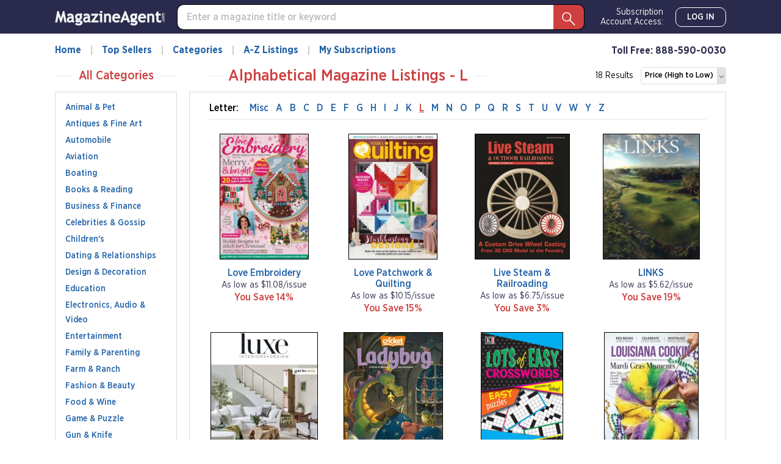

--- FILE ---
content_type: text/html; charset=utf-8
request_url: https://magazineagent.com-sub.info/Alpha/?letter=L&sortType=PriceDESC
body_size: 21162
content:
<!DOCTYPE html>
<html lang="en">
<head>
    
    <script src="/clients/js/sync-sentry-vendor.js?v=1MFctFf-O2YVbplUK_pGoN3-2LKuDgz0h-zyGYLIGqk"></script>
    <script>
    Sentry.init({
        release: "Contrix.ClientSites@1.0.1",
        dsn: "https://9307f635adb648c2b7aefb257a8e0606@o514649.ingest.sentry.io/5618144",
        environment: "CircX.Ecommerce-Ui.Prod_js",
        ignoreErrors: [
            "Map is not defined",
            "Error: Connection disconnected with error 'Error: Server timeout elapsed without receiving a message from the server.'",
            "Error: Connection disconnected with error 'Error: WebSocket closed with status code: 1006 (no reason given).'",
            "Can't find variable: firebase",
            "Can't find variable: Map",
            "Unexpected token '<'",
            "Invalid API parameter(s). Try reloading the page.",
            "XhrError",
            "gv cannot be less than 0",
            "Timeout (n)",
            "Timeout (a)",
            "Timeout",
            "Object Not Found Matching Id",
            "UnhandledRejection",
            "ztePageScrollModule is not defined",
            /ztePageScrollModule/,
            "Can't find variable: setIOSParameters",
            "InvalidStateError: Document is not fully active",
            "undefined is not an object (evaluating 'window.webkit.messageHandlers')",
            "undefined is not an object (evaluating 'ceCurrentVideo.currentTime')",
            "Non-Error promise rejection captured with keys",
            "undefined is not an object (evaluating 'p.toString')",
            "feature toggles accessed before being set",
            "can't access dead object",
            // Random plugins/extensions
            "top.GLOBALS",
            // See: http://blog.errorception.com/2012/03/tale-of-unfindable-js-error.html
            "originalCreateNotification",
            "canvas.contentDocument",
            "MyApp_RemoveAllHighlights",
            "http://tt.epicplay.com",
            "Can't find variable: ZiteReader",
            "jigsaw is not defined",
            "ComboSearch is not defined",
            "http://loading.retry.widdit.com/",
            "atomicFindClose",
            // Facebook borked
            "fb_xd_fragment",
            // ISP "optimizing" proxy - `Cache-Control: no-transform` seems to reduce this.
            // See http://stackoverflow.com/questions/4113268/how-to-stop-javascript-injection-from-vodafone-proxy
            "bmi_SafeAddOnload",
            "EBCallBackMessageReceived",
            // See http://toolbar.conduit.com/Developer/HtmlAndGadget/Methods/JSInjection.aspx
            "conduitPage",
            // Generic error code from errors outside the security sandbox
            // You can delete this if using raven.js > 1.0, which ignores these automatically.
            "Script error.",
            // https://github.com/getsentry/sentry-javascript/discussions/5875
            "null is not an object (evaluating 'a[C.checkoutSettingKeys.devToolsEnabled]')"
        ],
        ignoreUrls: [
            /127\.0\.0\.1:4001\/isrunning/i,  // Cacaoweb
            /bat\.bing\.com/i,
            "https://bat.bing.com/bat.js",
            /^chrome-extension:\/\//i,
            /safari-(web-)?extension:/,
            /sync-sentry-vendor\.js/i,
            /sync-main-vendor\.js/i,
            /clarity\.ms/i,
            /www\.gstatic\.com/i,
            /recaptcha__en\.js/i,
            /clarity\.js/i,
        ],
        blacklistUrls: [
            /bat\.bing\.com/i,
            "https://bat.bing.com",
            "https://bat.bing.com/bat.js",
            // Facebook flakiness
            /graph\.facebook\.com/i,
            // Facebook blocked
            /connect\.facebook\.net\/en_US\/all\.js/i,
            // Woopra flakiness
            /eatdifferent\.com\.woopra-ns\.com/i,
            /static\.woopra\.com\/js\/woopra\.js/i,
            // Chrome extensions
            /extensions\//i,
            /^chrome:\/\//i,
            // Other plugins
            /webappstoolbarba\.texthelp\.com\//i,
            /metrics\.itunes\.apple\.com\.edgesuite\.net\//i,
            /sync-sentry-vendor\.js/i,
            /sync-main-vendor\.js/i,
            /stats\.g\.doubleclick\.net/i,
            /www\.googletagmanager\.com/i,
            /clarity\.ms/i,
            /www\.gstatic\.com/i,
            /recaptcha__en\.js/i,
            /clarity\.js/i,
        ],
        integrations: [
            new Sentry.Integrations.ExtraErrorData(),
            new Sentry.Integrations.CaptureConsole({
                levels: ['error']
            }),
        ]
    });

    function sentryException(err, extra) {
        Sentry.withScope(function (scope) {
            "use strict";
            if (extra) {
                for (const key in extra) {
                    scope.setExtra(key, extra[key])
                }
            }

            scope.setLevel(Sentry.Severity.Error)
            Sentry.captureException(err)
        })
    }

    //window.addEventListener('unhandledrejection', function (event) {
    //    console.log('unhandledrejection', event.reason);
    //    sentryException(event.reason, ['CUSTOM_unhandledrejection']);
    //});
    </script>

    


    

        <link rel="preconnect" href="https://dev.visualwebsiteoptimizer.com" />
    <script type='text/javascript' id='vwoCode'>
        window._vwo_code || (function() {
        var account_id=1078761,
        version=2.1,
        settings_tolerance=2000,
        hide_element='body',
        hide_element_style = 'opacity:0 !important;filter:alpha(opacity=0) !important;background:none !important;transition:none !important;',
        f=false,w=window,d=document,v=d.querySelector('#vwoCode'),cK='_vwo_'+account_id+'_settings',cc={};try{var c=JSON.parse(localStorage.getItem('_vwo_'+account_id+'_config'));cc=c&&typeof c==='object'?c:{}}catch(e){}var stT=cc.stT==='session'?w.sessionStorage:w.localStorage;code={nonce:v&&v.nonce,use_existing_jquery:function(){return typeof use_existing_jquery!=='undefined'?use_existing_jquery:undefined},library_tolerance:function(){return typeof library_tolerance!=='undefined'?library_tolerance:undefined},settings_tolerance:function(){return cc.sT||settings_tolerance},hide_element_style:function(){return'{'+(cc.hES||hide_element_style)+'}'},hide_element:function(){if(performance.getEntriesByName('first-contentful-paint')[0]){return''}return typeof cc.hE==='string'?cc.hE:hide_element},getVersion:function(){return version},finish:function(e){if(!f){f=true;var t=d.getElementById('_vis_opt_path_hides');if(t)t.parentNode.removeChild(t);if(e)(new Image).src='https://dev.visualwebsiteoptimizer.com/ee.gif?a='+account_id+e}},finished:function(){return f},addScript:function(e){var t=d.createElement('script');t.type='text/javascript';if(e.src){t.src=e.src}else{t.text=e.text}v&&t.setAttribute('nonce',v.nonce);d.getElementsByTagName('head')[0].appendChild(t)},load:function(e,t){var n=this.getSettings(),i=d.createElement('script'),r=this;t=t||{};if(n){i.textContent=n;d.getElementsByTagName('head')[0].appendChild(i);if(!w.VWO||VWO.caE){stT.removeItem(cK);r.load(e)}}else{var o=new XMLHttpRequest;o.open('GET',e,true);o.withCredentials=!t.dSC;o.responseType=t.responseType||'text';o.onload=function(){if(t.onloadCb){return t.onloadCb(o,e)}if(o.status===200||o.status===304){_vwo_code.addScript({text:o.responseText})}else{_vwo_code.finish('&e=loading_failure:'+e)}};o.onerror=function(){if(t.onerrorCb){return t.onerrorCb(e)}_vwo_code.finish('&e=loading_failure:'+e)};o.send()}},getSettings:function(){try{var e=stT.getItem(cK);if(!e){return}e=JSON.parse(e);if(Date.now()>e.e){stT.removeItem(cK);return}return e.s}catch(e){return}},init:function(){if(d.URL.indexOf('__vwo_disable__')>-1)return;var e=this.settings_tolerance();w._vwo_settings_timer=setTimeout(function(){_vwo_code.finish();stT.removeItem(cK)},e);var t;if(this.hide_element()!=='body'){t=d.createElement('style');var n=this.hide_element(),i=n?n+this.hide_element_style():'',r=d.getElementsByTagName('head')[0];t.setAttribute('id','_vis_opt_path_hides');v&&t.setAttribute('nonce',v.nonce);t.setAttribute('type','text/css');if(t.styleSheet)t.styleSheet.cssText=i;else t.appendChild(d.createTextNode(i));r.appendChild(t)}else{t=d.getElementsByTagName('head')[0];var i=d.createElement('div');i.style.cssText='z-index: 2147483647 !important;position: fixed !important;left: 0 !important;top: 0 !important;width: 100% !important;height: 100% !important;background: white !important;display: block !important;';i.setAttribute('id','_vis_opt_path_hides');i.classList.add('_vis_hide_layer');t.parentNode.insertBefore(i,t.nextSibling)}var o=window._vis_opt_url||d.URL,s='https://dev.visualwebsiteoptimizer.com/j.php?a='+account_id+'&u='+encodeURIComponent(o)+'&vn='+version;if(w.location.search.indexOf('_vwo_xhr')!==-1){this.addScript({src:s})}else{this.load(s+'&x=true')}}};w._vwo_code=code;code.init();})();
    </script>     

    <style>
        .async-hide {
            opacity: 0 !important
        }
    </style>
    <script>
        function showFileInfo(event) {
            var fileInfo = 'no data by file'
            if (window.performance && window.performance.getEntriesByName) {
                fileInfo = window.performance.getEntriesByName(event.target.src);
            }

            if (fileInfo && typeof (fileInfo) == 'object' && fileInfo[0] && fileInfo[0].toJSON) {
                console.log(event.type + ' fileInfo[0].toJSON()', fileInfo[0].toJSON());
            }
            else {
                console.log(event.type + ' fileInfo', fileInfo);
            }
        }
    </script>
    <script src="/clients/js/sync-main-vendor.js?v=7HaWq4lOo-_ZwuP83qHqbkreXQDOcRGwUNpDTg0FV9s" onload="showFileInfo(event)"></script>
    <script src="/clients/js/sync-main-bundle.js?v=Q1y2r08A8eB4wdZqW39FDlYjQdqGErDDB1beu6xKd4s" onload="showFileInfo(event)"></script>
    



    <script>
        window.authParameters = {
            hiddenSubs: 'showHiddenSubscriptions',
            lastActivity: 'lastactivity',
            inactivityPeriod: 1800000,
            loginRoute: '/CS/Login.aspx',
            logoutRoute: '/CS/Logout/',
            loginRecordsRoute: '/CS/LoginRecords/',
            cookieSetRoute: '/CS/AuthCookieSet/',
            cookieRemoveRoute: '/CS/AuthCookieRemove/'
        };

        function firebaseInit() {
            // Your web app's Firebase configuration
            var firebaseConfig = {
  "apiKey": "AIzaSyDFtcjThZ8m9Fc-7FwJm-grYCpjLh3sr44",
  "authDomain": "cntx-prod-magazineagent.firebaseapp.com",
  "databaseURL": "https://cntx-prod-magazineagent.firebaseio.com",
  "projectId": "cntx-prod-magazineagent",
  "storageBucket": "cntx-prod-magazineagent.appspot.com",
  "messagingSenderId": "101652435745",
  "appId": "1:101652435745:web:13b77bf78a01bbd752e460"
};
            // Initialize Firebase
            firebase.initializeApp(firebaseConfig);

            if (location.search.toLowerCase().indexOf('forcenewsession=true'.toLowerCase()) > -1) {
                simpleSignOut();
                removeVariablesFromURL(["forcenewsession"]);
            }
            else if (false) {
                signInWithCustomToken("", true);
            }
            else {
                onAuthStateChanged();
            }
        }

        var firebaseScriptPath = '/clients/js/firebase-vendor.js';
        if (document.documentMode) {
            firebaseScriptPath = '/clients/js/ie-firebase-vendor.js';
        }
        var firebaseScript = document.createElement('script');
        firebaseScript.src = firebaseScriptPath;
        firebaseScript.onload = function () {
            firebaseInit();

            var event = new CustomEvent("FirebaseInit");
            document.dispatchEvent(event);
        };
        document.head.appendChild(firebaseScript);
    </script>

    
<meta charset="utf-8" />
<meta name="viewport" content="width=device-width, initial-scale=1, shrink-to-fit=no, maximum-scale=6, user-scalable=yes">
<title>Magazines Starting with the Letter L </title>
<meta name="description" content="Complete alphabetical listing of over 2000 plus magazines.">
<meta name="keywords" />

        <meta name="google-site-verification" content="58SrsRKe2C6y49rdpNmKl5bYxdd-59KGxUh9YoFM79E" />
        <meta name="facebook-domain-verification" content="smdht5s264git7g42ot64qpet1wuks" />

    <meta name="robots" content="noindex">

    <script>
    var gtmObject = {
        "programId": "3",
        "program": "Magazine-Agent.com",
        "client": "Magazine-Agent.com", // custom analytics dimension (index 3)
        "fileName": "/Views/Magazine/Alpha.cshtml",
        "pageName": document.title, // custom analytics dimension (index 1)
        "searchExactMatch": false,
        "ipAddress": "3.144.244.139" // custom analytics dimension (index 2)
    };
    if (false)
        gtmObject.namedItem = "";
    if (true)
        gtmObject.pageCategory = "Alphabetical List";
    if (false)
        gtmObject.hasContent = null;

    console.log(gtmObject)
    gtmData(gtmObject);
</script>
    
    

<script>
    var isDebugCookie = false;
    function updateMarketingVariables() {
        var marketingVariablesCookie = Cookies.get('marketing_variables_v2');
        var marketingVariables = null;
        if (marketingVariablesCookie) {
            try {
                marketingVariables = JSON.parse(marketingVariablesCookie);
            }
            catch (err) {
                console.log(err);
            }
        }
        var needsToSave = false;
        var needsToLog = false;
        var isMarketingVariablesValid = !!marketingVariables
            && typeof marketingVariables === 'object'
            && !Array.isArray(marketingVariables);
        if (!isMarketingVariablesValid && marketingVariables) {
            needsToSave = true;
            marketingVariables = null;
        }

        var generatedMarketingVariables = {"Initial":{"Timestamp":"2026-01-19T03:35:35.1361986+00:00","Referrer":"https://magazineagent.com-sub.info/Alpha/?letter=L&sortType=PriceDESC","ReferrerDomain":"magazineagent.com-sub.info","LandingPage":"https://magazineagent.com-sub.info/Alpha/?letter=L&sortType=PriceDESC","IpAddress":"3.144.244.139"},"Marketing":{"HasValue":false,"IsInitialMarketingMatch":true,"IsInitialVisitorDataMatch":true,"Timestamp":"2026-01-19T03:35:35.1361986+00:00","Referrer":"https://magazineagent.com-sub.info/Alpha/?letter=L&sortType=PriceDESC","ReferrerDomain":"magazineagent.com-sub.info","LandingPage":"https://magazineagent.com-sub.info/Alpha/?letter=L&sortType=PriceDESC","IpAddress":"3.144.244.139"}};
        if (generatedMarketingVariables) {
            if (!isMarketingVariablesValid) {
                needsToSave = needsToLog = true;
                marketingVariables = generatedMarketingVariables;
            } else {

                if (!marketingVariables["Initial"]) {
                    needsToSave = needsToLog = true;
                    marketingVariables["Initial"] = generatedMarketingVariables["Initial"];
                }

                if (generatedMarketingVariables["Marketing"]["HasValue"]) {
                    var generatedMVReferer = parsedUrl(generatedMarketingVariables['Marketing']['Referrer']);
                    if (!generatedMVReferer || generatedMVReferer.host !== window.location.host) {
                        needsToSave = needsToLog = true;
                        var initial = marketingVariables["Initial"];
                        var marketing = marketingVariables['Marketing'] = generatedMarketingVariables['Marketing'];
                        marketingVariables['Marketing']['IsInitialMarketingMatch'] =
                            initial['UtmSource'] == marketing['UtmSource'] &&
                            initial['UtmMedium'] == marketing['UtmMedium'] &&
                            initial['UtmTerm'] == marketing['UtmTerm'] &&
                            initial['UtmContent'] == marketing['UtmContent'] &&
                            initial['UtmCampaign'] == marketing['UtmCampaign'];
                    }
                }

                if (marketingVariables["Marketing"]["IpAddress"] !==
                    generatedMarketingVariables["Marketing"]["IpAddress"]) {
                    needsToSave = true;
                    marketingVariables["Marketing"]["IpAddress"] =
                        generatedMarketingVariables["Marketing"]["IpAddress"];
                }
            }
        }

        if (!marketingVariables) {
            return;
        }

        var isNeedToSetPageRequestGuid = false;
        var sessionId = typeof getSessionId === "function" ? getSessionId() : null;
        var newPageRequestGuid = generateGuid();
        if (getLocalStorage().getItem('currentPagePath') !== window.location.pathname) {
            getLocalStorage().setItem('currentPagePath', window.location.pathname);
            isNeedToSetPageRequestGuid = true;
        }

        var marketingVariablesUAs = {
            initial: null,
            marketing: null
        };

        var userStackIsEnabled = 1;

        /* set Initial data */
        marketingVariables["Initial"] = marketingVariables["Initial"] || {};

        if (!marketingVariables["Initial"]["UserAgent"]) {
            needsToSave = true;
            marketingVariables["Initial"]["UserAgent"] = window.navigator.userAgent;
            if (userStackIsEnabled) {
                marketingVariablesUAs.initial = window.navigator.userAgent;
            }
        }
        else if (userStackIsEnabled && !marketingVariables["Initial"]["UserAgentData"]) {
            needsToSave = true;
            marketingVariablesUAs.initial = marketingVariables["Initial"]["UserAgent"];
        }

        if (!marketingVariables["Initial"]["PageRequestGuid"]) {
            needsToSave = true;
            marketingVariables["Initial"]["PageRequestGuid"] = newPageRequestGuid;
        }

        if (window.browserFingerprint &&
            !marketingVariables["Initial"]["BrowserFingerprint"]) {
            needsToSave = true;
            marketingVariables["Initial"]["BrowserFingerprint"] = window.browserFingerprint;
        }

        if (sessionId &&
            !marketingVariables["Initial"]["SessionId"]) {
            needsToSave = true;
            marketingVariables["Initial"]["SessionId"] = sessionId;
        }

        if (isDebugCookie &&
            typeof(marketingVariables["Initial"]["Referrer"]) == 'string' &&
            marketingVariables["Initial"]["Referrer"].indexOf('0.0.0.0') > -1) 
        {
            needsToSave = true;
            marketingVariables["Initial"]["Referrer"] = '';
            marketingVariables["Initial"]["ReferrerDomain"] = '';
        }


        /* set Marketing data */
        marketingVariables["Marketing"] = marketingVariables["Marketing"] || {};

        if (!marketingVariables["Marketing"]["UserAgent"]
            || marketingVariables["Marketing"]["UserAgent"] !== window.navigator.userAgent) {

            needsToSave = true;
            marketingVariables["Marketing"]["UserAgent"] = window.navigator.userAgent;
            if (userStackIsEnabled) {
                marketingVariablesUAs.marketing = window.navigator.userAgent;
            }
        }
        else if (userStackIsEnabled && !marketingVariables["Marketing"]["UserAgentData"]) {
            needsToSave = true;
            marketingVariablesUAs.marketing = window.navigator.userAgent;
        }

        if (!marketingVariables["Marketing"]["PageRequestGuid"] || isNeedToSetPageRequestGuid) {
            needsToSave = true;
            marketingVariables["Marketing"]["PageRequestGuid"] = newPageRequestGuid;
        }

        if (window.browserFingerprint && marketingVariables["Marketing"]["BrowserFingerprint"] !== window.browserFingerprint) {
            needsToSave = true;
            marketingVariables["Marketing"]["BrowserFingerprint"] = window.browserFingerprint;
        }

        if (sessionId && marketingVariables["Marketing"]["SessionId"] !== sessionId) {
            needsToSave = true;
            marketingVariables["Marketing"]["SessionId"] = sessionId;
        }

        if (isDebugCookie && 
            typeof(marketingVariables["Marketing"]["Referrer"]) == 'string' && 
            marketingVariables["Marketing"]["Referrer"].indexOf('0.0.0.0') > -1)
        {
            needsToSave = true;
            marketingVariables["Marketing"]["Referrer"] = '';
            marketingVariables["Marketing"]["ReferrerDomain"] = '';
        }

        if (needsToSave) {
            var initial2 = marketingVariables["Initial"];
            var marketing2 = marketingVariables['Marketing'];
            marketingVariables["Marketing"]["IsInitialVisitorDataMatch"] =
                initial2["IpAddress"] == marketing2["IpAddress"] &&
                initial2["UserAgent"] == marketing2["UserAgent"] &&
                initial2["PageRequestGuid"] == marketing2["PageRequestGuid"] &&
                initial2["BrowserFingerprint"] == marketing2["BrowserFingerprint"] &&
                initial2["SessionId"] == marketing2["SessionId"];


            saveMarketingVariablesToCookie(marketingVariables);
            if (marketingVariablesUAs.initial || marketingVariablesUAs.marketing) {
                //if user agents are equal for initial and marketing
                if (marketingVariablesUAs.initial === marketingVariablesUAs.marketing) {
                    getUserAgentData(marketingVariablesUAs.initial)
                        .then(response => {
                            if (marketingVariables["Initial"]["UserAgentData"] != response.data
                                || marketingVariables["Marketing"]["UserAgentData"] != response.data)
                            {
                                marketingVariables["Initial"]["UserAgentData"] = response.data;
                                marketingVariables["Marketing"]["UserAgentData"] = response.data;
                                saveMarketingVariablesToCookie(marketingVariables);
                            }
                            if (needsToLog) {
                                sendLandingPageLog(marketingVariables);
                            }
                            return response.data;
                        });
                }
                else {
                    var promises = [];
                    if (marketingVariablesUAs.initial) {
                        var gettingUserAgentDataRequest = getUserAgentData(marketingVariablesUAs.initial).then(response => {
                            if (marketingVariables["Initial"]["UserAgentData"] != response.data) {
                                marketingVariables["Initial"]["UserAgentData"] = response.data;
                                saveMarketingVariablesToCookie(marketingVariables);
                            }
                            return response.data;
                        });
                        promises.push(gettingUserAgentDataRequest);
                    }
                    if (marketingVariablesUAs.marketing) {
                        var gettingUserAgentDataRequest2 = getUserAgentData(marketingVariablesUAs.marketing).then(response => {
                            if (marketingVariables["Marketing"]["UserAgentData"] != response.data) {
                                marketingVariables["Marketing"]["UserAgentData"] = response.data;
                                saveMarketingVariablesToCookie(marketingVariables);
                            }
                            return response.data;
                        });
                        promises.push(gettingUserAgentDataRequest2);
                    }

                    if (needsToLog) {
                        Promise.all(promises).then(data => {
                            sendLandingPageLog(marketingVariables);
                        });
                    }
                }

            }
            else if (needsToLog) {
                sendLandingPageLog(marketingVariables);
            }
        }
    }

    function saveMarketingVariablesToCookie(marketingVariables) {
        var json = JSON.stringify(marketingVariables);
        Cookies.set('marketing_variables_v2', json, { expires: 365, path: '/', samesite: 'strict', secure: true });
    }

    function getUserAgentData(userAgent) {
        return $.ajax({
                type: 'POST',
                url: '/api/userAgentData/userStack',
                data: {
                    UserAgent: userAgent
                },
                headers: {
                    'RequestVerificationToken': 'CfDJ8P0CtZlQNPBCnQyfQrW4sNjG6ZhKwV5lTgMkvqxou1CVWPXURHilkGHgGLRZBJWqTokCGT_E1XqIQygyrB-k8PF4MtCCmnbOZ0TUijFfYYeJ4j5m28-ZSkGwzXEMtfmGUNY_maqCBFFZ4NOTWhj3MYM'
                }
            })
        }

    function sendLandingPageLog(marketingVariables) {
        $.ajax({
            type: 'POST',
            url: '/LandingPageLog/',
            data: {
                MarketingVariables: marketingVariables,
                Client: 'Magazine-Agent.com',
                Program: 'Magazine-Agent.com',
                PageName: 'Alpha',
                Title: '',
                Category: '',
                            },
                headers: {
                    'RequestVerificationToken': 'CfDJ8P0CtZlQNPBCnQyfQrW4sNjG6ZhKwV5lTgMkvqxou1CVWPXURHilkGHgGLRZBJWqTokCGT_E1XqIQygyrB-k8PF4MtCCmnbOZ0TUijFfYYeJ4j5m28-ZSkGwzXEMtfmGUNY_maqCBFFZ4NOTWhj3MYM'
                }
        })
    }

    function getMarketingVariablesInitial() {
        var marketingVariablesCookie = Cookies.get('marketing_variables_v2');
        var marketingVariables = null;
        if (marketingVariablesCookie) {
            try {
                marketingVariables = JSON.parse(marketingVariablesCookie);
            }
            catch (err) {
                console.log(err);
            }
        }

        var isMarketingVariablesValid = !!marketingVariables
            && typeof marketingVariables === 'object'
            && !Array.isArray(marketingVariables);

        if (isMarketingVariablesValid && marketingVariables["Initial"])
            return marketingVariables["Initial"];
        else
            return null;
    }

    function parsedUrl(url) {
        var result = {};
        var anchor = document.createElement('a');
        anchor.href = url;

        var keys = 'protocol hostname host pathname port search hash href'.split(' ');
        for (var keyIndex in keys) {
            var currentKey = keys[keyIndex];
            result[currentKey] = anchor[currentKey];
        }

        result.toString = function () { return anchor.href; };
        result.requestUri = result.pathname + result.search;
        return result;

    }

    document.addEventListener("DOMContentLoaded", function () {
        if (window.FingerprintJS) {
            window.FingerprintJS.load()
                .then(fp => fp.get())
                .then(result => {
                    window.browserFingerprint = result.visitorId;
                    updateMarketingVariables();
                })
                .catch(() => {
                    updateMarketingVariables();
                });
        }
        else {
            updateMarketingVariables();
        }
    });
</script>

    <script>

        removeVariablesFromURL(["referer","landingPage","utm_source","GTSE","SASGTSE","SOURCEGROUP","SOURCE","SRC","utm_medium","utm_term","GTKW","KEY","utm_content","MTRACK","utm_campaign","AFFILIATEID","AID","SSAID"]);
    </script>

    
    <script>
    var isHttpGet = "get" === "get";
    (function(a,s,y,n,c,h,i,d,e){s.className+=' '+y;h.start=1*new Date;
    h.end=i=function(){s.className=s.className.replace(RegExp(' ?'+y),'')};
    (a[n]=a[n]||[]).hide=h;setTimeout(function(){i();h.end=null},c);h.timeout=c;
    })(window,document.documentElement,'async-hide','dataLayer',4000,
    {'GTM-TVKJWGD':true});
    (function(w,d,s,l,i){w[l]=w[l]||[];w[l].push({'gtm.start':
    new Date().getTime(),event:'gtm.js'});var f=d.getElementsByTagName(s)[0],
    j=d.createElement(s),dl=l!='dataLayer'?'&l='+l:'';j.async=true;j.src=
    'https://www.googletagmanager.com/gtm.js?id='+i+dl;j.addEventListener('load',
    function() {if (isHttpGet) gtmEvent("optimize.activate");});f.parentNode.insertBefore(j,f);
    })(window,document,'script','dataLayer','GTM-TVKJWGD');
    </script>

    
<script>
    let userTimeZone = Intl.DateTimeFormat().resolvedOptions().timeZone;
    document.addEventListener("DOMContentLoaded", function () {
        var existingCookie = Cookies.get('.AspNetCore.utz');
        if (!existingCookie
            || (true && existingCookie !== userTimeZone)) //using custom timezone in selenium tests
        {
            if (existingCookie) {
                Cookies.remove('.AspNetCore.utz');
            }
            Cookies.set('.AspNetCore.utz', userTimeZone);
            location.reload();
        }
    });
</script>


        <link rel="stylesheet" rel="preload" as="style" href="/clients/css/MA-MA.css?v=S4llKA8Apkhwi79tqEMfEDa7iNcTz34WL-0NOJEaY0E" />


        <link rel="preload" href="/clients/fonts/GothamNarrow/GothamNarrow-Book.woff2" as="font" type="font/woff2" crossorigin>
        <link rel="preload" href="/clients/fonts/GothamNarrow/GothamNarrow-Medium.woff2" as="font" type="font/woff2" crossorigin>
        <link rel="preload" href="/clients/fonts/GothamNarrow/GothamNarrow-Bold.woff2" as="font" type="font/woff2" crossorigin>
    <noscript><link rel="stylesheet" href="/clients/css/fonts.css?v=zg1Dx3iN91GnJJCfRyfHsrOUrNJvNCmNXMos5tb_yXg" /></noscript>
    
    
<link rel="shortcut icon" href="/clients/img/MA/MA/favicon.png">

</head>
<body class=" ">
    
    <div id="jsWarning" style="background-color:#FAE058; color:#444444;">
    <script type="text/javascript">
        var elem = document.querySelector('#jsWarning');
        elem.parentNode.removeChild(elem);
    </script>
    <div style="width:990px; margin:auto;">
        <div style="float:left; padding-right:15px; font-size:24.5px; font-family:Arial">JAVASCRIPT NOT ENABLED</div>
        <p style="padding:10px; line-height:1.3em; font-size:14px; font-weight:bold; font-family:Arial">
            We have detected that your browser's Javascript is NOT enabled. To display this website correctly you must
            enable Javascript in your browser settings.
        </p>
    </div>
</div>
    <noscript aria-hidden="true">
    <iframe src="https://www.googletagmanager.com/ns.html?id=GTM-TVKJWGD" height="0" width="0" style="display: none; visibility: hidden" title="Google Tag Manager"></iframe>
</noscript>
    <svg xmlns="http://www.w3.org/2000/svg" xmlns:xlink="http://www.w3.org/1999/xlink" style="display: none;">
    <symbol viewBox="0 0 16 16" class="bi bi-chevron-right" fill="currentColor" id="chevron-right" xmlns="http://www.w3.org/2000/svg">
        <path fill-rule="evenodd" d="M4.646 1.646a.5.5 0 0 1 .708 0l6 6a.5.5 0 0 1 0 .708l-6 6a.5.5 0 0 1-.708-.708L10.293 8 4.646 2.354a.5.5 0 0 1 0-.708z" />
    </symbol>
    <symbol viewBox="0 0 16 16" class="bi bi-chevron-left" fill="currentColor" id="chevron-left" xmlns="http://www.w3.org/2000/svg">
        <path fill-rule="evenodd" d="M11.354 1.646a.5.5 0 0 1 0 .708L5.707 8l5.647 5.646a.5.5 0 0 1-.708.708l-6-6a.5.5 0 0 1 0-.708l6-6a.5.5 0 0 1 .708 0z" />
    </symbol>
    <symbol viewBox="0 0 16 16" class="bi bi-chevron-down" fill="currentColor" id="chevron-down" xmlns="http://www.w3.org/2000/svg">
        <path fill-rule="evenodd" d="M1.646 4.646a.5.5 0 0 1 .708 0L8 10.293l5.646-5.647a.5.5 0 0 1 .708.708l-6 6a.5.5 0 0 1-.708 0l-6-6a.5.5 0 0 1 0-.708z" />
    </symbol>
    <symbol viewBox="0 0 16 16" class="bi bi-three-dots-vertical" fill="currentColor" id="three-dots-vertical" xmlns="http://www.w3.org/2000/svg">
        <path fill-rule="evenodd" d="M9.5 13a1.5 1.5 0 1 1-3 0 1.5 1.5 0 0 1 3 0zm0-5a1.5 1.5 0 1 1-3 0 1.5 1.5 0 0 1 3 0zm0-5a1.5 1.5 0 1 1-3 0 1.5 1.5 0 0 1 3 0z" />
    </symbol>
    <symbol viewBox="0 0 16 16" class="bi bi-x" fill="currentColor" id="close" xmlns="http://www.w3.org/2000/svg">
        <path fill-rule="evenodd" d="M11.854 4.146a.5.5 0 0 1 0 .708l-7 7a.5.5 0 0 1-.708-.708l7-7a.5.5 0 0 1 .708 0z" />
        <path fill-rule="evenodd" d="M4.146 4.146a.5.5 0 0 0 0 .708l7 7a.5.5 0 0 0 .708-.708l-7-7a.5.5 0 0 0-.708 0z" />
    </symbol>

    <symbol viewBox="0 0 48.1 48.9" class="bi bi-magnify" fill="currentColor" id="magnify" xmlns="http://www.w3.org/2000/svg">
        <path fill-rule="evenodd" clip-rule="evenodd" d="M48.1,46.4L29.8,27.6c5.4-6.5,5.2-16.3-0.9-22.5C22.4-1.6,11.7-1.7,5.1,4.8C-1.6,11.3-1.7,22,4.8,28.6
			c6.1,6.2,15.7,6.7,22.4,1.5l18.4,18.8L48.1,46.4z M7.1,26.4C1.9,21.1,2,12.5,7.3,7.3c5.3-5.2,13.9-5.1,19.1,0.2
			c5.2,5.3,5.1,13.9-0.2,19.1C20.9,31.8,12.3,31.7,7.1,26.4z" />
    </symbol>

    <symbol viewBox="0 0 24 24" class="bi bi-facebook" fill="currentColor" id="facebook" xmlns="http://www.w3.org/2000/svg">
        <path d="M22.675 0h-21.35c-.732 0-1.325.593-1.325 1.325v21.351c0 .731.593 1.324 1.325 1.324h11.495v-9.294h-3.128v-3.622h3.128v-2.671c0-3.1 1.893-4.788 4.659-4.788 1.325 0 2.463.099 2.795.143v3.24l-1.918.001c-1.504 0-1.795.715-1.795 1.763v2.313h3.587l-.467 3.622h-3.12v9.293h6.116c.73 0 1.323-.593 1.323-1.325v-21.35c0-.732-.593-1.325-1.325-1.325z" />
    </symbol>
    <symbol viewBox="0 0 24 24" class="bi bi-twitter" fill="currentColor" id="twitter" xmlns="http://www.w3.org/2000/svg">
        <path d="M24 4.557c-.883.392-1.832.656-2.828.775 1.017-.609 1.798-1.574 2.165-2.724-.951.564-2.005.974-3.127 1.195-.897-.957-2.178-1.555-3.594-1.555-3.179 0-5.515 2.966-4.797 6.045-4.091-.205-7.719-2.165-10.148-5.144-1.29 2.213-.669 5.108 1.523 6.574-.806-.026-1.566-.247-2.229-.616-.054 2.281 1.581 4.415 3.949 4.89-.693.188-1.452.232-2.224.084.626 1.956 2.444 3.379 4.6 3.419-2.07 1.623-4.678 2.348-7.29 2.04 2.179 1.397 4.768 2.212 7.548 2.212 9.142 0 14.307-7.721 13.995-14.646.962-.695 1.797-1.562 2.457-2.549z" />
    </symbol>

    <symbol viewBox="0 0 5 8" class="bi bi-right-arrow" fill="currentColor" id="right-arrow" xmlns="http://www.w3.org/2000/svg">
        <path fill-rule="evenodd" d="M290,2655.66v8l5-4Z" transform="translate(-290 -2655.66)" />
    </symbol>
</svg>
    <div class="full-page ">

<header class="header">
        <div class="header__top">
            <div class="container ">
                <div class="row header__top-wrapper">
                    <div class="header__logo">
                        <a     href='/'  >
                            <img alt="Magazine-Agent.com"
                                 data-srcset="
                            /clients/img/MA/MA/logo.png?w=180 1x,
                            /clients/img/MA/MA/logo.png?w=360 2x"
                                 data-src="/clients/img/MA/MA/logo.png?w=180"
                                 class="lazyload">
                        </a>
                    </div>
                        <div class="header__top-search">
                            <div class="search search--top">
                                <div class="search__wrapper">
                                    <input type="text" class="search__input" placeholder="Enter a magazine title or keyword" title="search">
                                    <button type="button" class="search__button" onclick="search(event)" aria-label="Search Button">
                                        <svg class="icon icon--search" fill="currentColor">
                                            <use xlink:href="#magnify" />
                                        </svg>
                                    </button>
                                </div>
                                <div class="autocomplete">
                                </div>
                            </div>
                        </div>
                    <div class="header__login">
                                <div class="header__login-text">Subscription<br />Account Access:</div>
                            <a  class='btn btn--login'   href='https://www.magazine-agent.com/CS/Login.aspx'  >Log In</a>
                    </div>
                </div>
            </div>
        </div>

            <div class="header__nav">
                <div class="container ">
                        <div class="row header__top-wrapper">
                            <ul class="nav-desktop">
                                <li class="nav-desktop__item">
                                    <a     href='/'  >Home</a>
                                </li>
                                <li class="nav-desktop__item">
                                    <a     href='/Top-Magazines/'  >Top Sellers</a>
                                </li>
                                <li class="nav-desktop__item">
                                    <a     href='/Magazines/'  >Categories</a>
                                </li>
                                <li class="nav-desktop__item">
                                    <a     href='/Alpha/'  >A-Z Listings</a>
                                </li>
                                <li class="nav-desktop__item">
                                    <a     href='https://www.magazine-agent.com/CS/Login.aspx'  >My Subscriptions</a>
                                </li>
                            </ul>

                            <div class="header__phone">Toll Free: 888-590-0030</div>
                        </div>
                </div>
            </div>
        <div class="header__search ">
            <div class="container">
                <div class="row">
                    <div class="search">
                        <div class="search__wrapper">
                            <input type="text" class="search__input" placeholder="Enter a magazine title or keyword" title="search">
                            <button type="button" class="search__button" onclick="search(event)" aria-label="Search Button">
                                <svg class="icon icon--search" fill="currentColor">
                                    <use xlink:href="#magnify" />
                                </svg>
                            </button>
                        </div>
                        <div class="autocomplete">
                        </div>
                    </div>
                </div>
            </div>
        </div>

</header>
<script>
    var autompleteItemsKey = 'PubCatPagePreload';

    function getTitleToMagazinePage() {
        var url = location.pathname;
        var res = url.match("^/(?<title>[^\/]+)/(Renewal|(Gift-)?Subscription)/?$") ||
            url.match("^/(?<title>[^\/]+)/Covers/?$");

        return res && res.groups.title;
    }

    function isMagazinePage() {
        var res = RegExp("^/(?<title>[^\/]+)/Magazine/?$").test(location.pathname) ||
            RegExp("^/(?<title>[^\/]+)/Welcome/?$").test(location.pathname);

        return res;
    }

    function goToBack() {
        var title = getTitleToMagazinePage();

        if (isMagazinePage()) {
            location.href = '/';
        }
        else if (title) {
            location.href = '/-title-/Magazine/'.replace('-title-', title);
        }
        else if (!document.referrer || document.referrer.indexOf(location.origin) !== 0) {
            location.href = '/';
        }
        else {
            window.history.back();
        }
    }

    function search(event) {
        var box = $($(event.target).closest('.search'));
        var text = $(box.find('.search__input')).val();
        if (text && text.trim()) {
            location.href = '/Search/' + encodeURIComponent(text) + '/';
        }
    }

    function onSearchKeyPress(e) {
        e = e || window.event;
        var linkSelected = $('li.selected').attr('link');
        var titleSelected = $('li.selected').attr('title');
        var box = $($(e.target).closest('.search'));
        var text = $(box.find('.search__input')).val();
        console.log('directSearch:', (titleSelected !== text), ', text:', text, ', titleSelected:', titleSelected, ', link:', linkSelected);
        if (titleSelected !== text) {
            search(e);
        }
        else {
            location.href = linkSelected;
        }
    }

    document.addEventListener("DOMContentLoaded", function () {
        if (location.pathname != '/') {
            $('.header__btn-back').show();
        }
        else {
            $('.header__btn-back').hide();
        }


        getAutocompleteList();

        // Autocomplete search
        $('.search__input').on('input focus', function (e) {
            var val = $(this).val();
            var that = this;

            if (!val || !val.trim() || val.trim()==='') {
                setAutocompleteDropdown([], that, val);
                hideAutocomplete(this);
            }
            else {
                if (!window.autompleteItems) {
                    var stringData = getLocalStorage()[autompleteItemsKey];
                    window.autompleteItems = stringData ? JSON.parse(stringData) : [];
                }
                var autompleteItems = window.autompleteItems;

                var counter = 0;
                var matchedResults = autompleteItems.filter(function (pub) {


                    switch (pub.subtitle) {
                        case 'Magazine':
                            var result = pub.label && pub.label.toLowerCase().indexOf(val.toLowerCase()) !== -1;
                            if (val.length < 2) {
                                return result && counter++ < 10;
                            }
                            else {
                                return result;
                            }
                            break;
                        case 'Page':
                            if (val.length < 2) return false;
                            return pub.label.toLowerCase().indexOf(val.toLowerCase()) !== -1;
                            break;
                        case 'Category':
                            if (val.length < 2) return false;
                            return pub.label && pub.label.toLowerCase().indexOf(val.toLowerCase()) !== -1;
                            break;

                        default:
                            if (val.length < 2) return false;
                            return pub.subtitle.toLowerCase().indexOf(val.toLowerCase()) !== -1;
                            break;
                    }

                });


                updateAutocompleteList(matchedResults, that, val);
            }
        });

        function hideAutocomplete(obj) {
            var autocompleteContainer = $(obj).parent().parent().find('.autocomplete');
            var mobileAutocomplete = $(autocompleteContainer).hasClass('autocomplete--mobile');
            $(autocompleteContainer).hide();
            var mobileBestOffers = $('.search-mobile__best');
            if (mobileAutocomplete) {
                mobileBestOffers.show();
            }
        }

        $('.search__input').on('blur', function (e) {
            var obj = this;
            setTimeout(function () {
                hideAutocomplete(obj);
            }, 300);
        });

        $('.search__input').keydown(function (e) {
            switch (e.which) {
                case 40: //Arrow Down
                    e.preventDefault();

                    var notLastSelected = $('li:not(:last-child).selected');
                    if (notLastSelected.length && notLastSelected.length!==0) {
                        notLastSelected.removeClass('selected')
                            .next().addClass('selected');
                    } else {
                        //Clear selection
                        //Select first
                        $('li.selected').removeClass('selected');
                        $("ul.autocomplete__list li:first").addClass("selected");
                    }
                    $('.search__input').val($('li.selected').attr('title'));
                    break;
                case 38: //Arrow Up
                    e.preventDefault();
                    var notFirstSelected = $('li:not(:first-child).selected');
                    if (notFirstSelected.length && notFirstSelected.length !== 0) {
                        notFirstSelected.removeClass('selected')
                            .prev().addClass('selected');
                    } else {
                        //Clear selection
                        //Select last
                        $('li.selected').removeClass('selected');
                        $("ul.autocomplete__list li:last").addClass("selected");
                    }

                    $('.search__input').val($('li.selected').attr('title'));
                    break;
                case 9: //TAB
                    //e.preventDefault();
                    //onSearchKeyPress(e);
                    break;
                case 13: //ENTER
                    e.preventDefault();
                    onSearchKeyPress(e);
                    break
                case 27: //ESC
                    hideAutocomplete(this);
                    break;
            }
        });
    });

    function getAutocompleteList() {

        $.ajax({
            url: '/GetAutocomplete/',
            type: 'GET',
            dataType: 'json',
            success: function (data, textStatus, jqXHR) {

                if (data && data.length) {
                    window.autompleteItems = data;
                    getLocalStorage()[autompleteItemsKey] = JSON.stringify(data);
                }
                else {
                    window.autompleteItems = [];
                    getLocalStorage()[autompleteItemsKey] = JSON.stringify([]);
                }
            },
            error: function (a, b, c) {
                console.log('autocomplete callback error:', a, b, c, (new Date()).getMilliseconds());
                window.autompleteItems = [];
                getLocalStorage()[autompleteItemsKey] = JSON.stringify([]);
            }
        });

    }

    function updateAutocompleteList(list, input, searchValue) {
        var autocompleteContainer = $(input).parent().parent().find('.autocomplete');
        var mobileAutocomplete = $(autocompleteContainer).hasClass('autocomplete--mobile');
        var mobileBestOffers = $('.search-mobile__best');
        if (list.length > 0) {
            //replace all term occurencies, case insensitive - gi  and keep original case using capturing group - ()
            var searchRegex = new RegExp('('+searchValue+')', "gi");
            var highlightReplacer = '<span class="autocomplete__highlight">$1</span>';
            var innerHtml = $.map(list, function (value, index) {
                return '<li title="' + value.label + '" link="' + value.link + '"> <a href ="' + value.link + '" class="autocomplete__link" aria-label="Autocomplete Item"> <svg class="icon icon--autocomplete autocomplete__icon" fill="currentColor"> <use xlink:href="#magnify"/> </svg> <span class="autocomplete__item"> <span class="autocomplete__title">' + value.label.replace(searchRegex, highlightReplacer) + '</span> <span class="autocomplete__subtitle">' + value.subtitle.replace(searchRegex, highlightReplacer) + '</span> </span> </a> </li>';
            }).join(' ');

            var html = '<ul class="autocomplete__list">' + innerHtml + '</ul>';
            $(autocompleteContainer).html(html);

            $(autocompleteContainer).show();

            //$("ul.autocomplete__list li:first").addClass("selected");

            if (mobileAutocomplete) {
                mobileBestOffers.hide();
            }
        } else {
            $(autocompleteContainer).html('');
            $(autocompleteContainer).hide();
            if (mobileAutocomplete) {
                mobileBestOffers.show();
            }
        }
    }
</script>
        <main class="container-md full-page__content ">
            <div class="row">
                
    <script>
        document.addEventListener("DOMContentLoaded", function () {
            gtmData({
                event: "view_item_list",
                ecommerce: {
                    item_list_id: "alphabetical___l",
                    item_list_name: "Alphabetical - L",
                    affiliation: "Magazine-Agent.com",
                    items: [{"item_id":"152C","item_name":"Love Embroidery","affiliation":"Magazine-Agent.com","item_brand":"Our Media","item_list_id":"alphabetical___l","item_list_name":"Alphabetical - L","currency":"USD","quantity":1,"index":0},{"item_id":"152D","item_name":"Love Patchwork & Quilting","affiliation":"Magazine-Agent.com","item_brand":"Our Media","item_list_id":"alphabetical___l","item_list_name":"Alphabetical - L","currency":"USD","quantity":1,"index":1},{"item_id":"5630","item_name":"Live Steam & Railroading","affiliation":"Magazine-Agent.com","item_brand":"Village Press","item_list_id":"alphabetical___l","item_list_name":"Alphabetical - L","currency":"USD","quantity":1,"index":2},{"item_id":"244","item_name":"LINKS","affiliation":"Magazine-Agent.com","item_brand":"Purcell Enterprises","item_list_id":"alphabetical___l","item_list_name":"Alphabetical - L","currency":"USD","quantity":1,"index":3},{"item_id":"12AX","item_name":"Luxe Interiors & Design","affiliation":"Magazine-Agent.com","item_brand":"Sandow Media","item_list_id":"alphabetical___l","item_list_name":"Alphabetical - L","currency":"USD","quantity":1,"index":4},{"item_id":"2458","item_name":"Ladybug","affiliation":"Magazine-Agent.com","item_brand":"Cricket Media, Inc.","item_list_id":"alphabetical___l","item_list_name":"Alphabetical - L","currency":"USD","quantity":1,"index":5},{"item_id":"6940","item_name":"Lots of Easy Crosswords","affiliation":"Magazine-Agent.com","item_brand":"Kappa Publishing Group","item_list_id":"alphabetical___l","item_list_name":"Alphabetical - L","currency":"USD","quantity":1,"index":6},{"item_id":"7401","item_name":"Louisiana Cookin'","affiliation":"Magazine-Agent.com","item_brand":"Hoffman Media, LLC","item_list_id":"alphabetical___l","item_list_name":"Alphabetical - L","currency":"USD","quantity":1,"index":7},{"item_id":"6780","item_name":"Lion's Roar","affiliation":"Magazine-Agent.com","item_brand":"Lion's Roar Foundation","item_list_id":"alphabetical___l","item_list_name":"Alphabetical - L","currency":"USD","quantity":1,"index":8},{"item_id":"7023","item_name":"Long Island Business News","affiliation":"Magazine-Agent.com","item_brand":"ZZines LLC","item_list_id":"alphabetical___l","item_list_name":"Alphabetical - L","currency":"USD","quantity":1,"index":9},{"item_id":"4028","item_name":"Log and Timber Home Living","affiliation":"Magazine-Agent.com","item_brand":"Active Interest Media","item_list_id":"alphabetical___l","item_list_name":"Alphabetical - L","currency":"USD","quantity":1,"index":10},{"item_id":"3490","item_name":"Los Angeles","affiliation":"Magazine-Agent.com","item_brand":"Engine Vision Media","item_list_id":"alphabetical___l","item_list_name":"Alphabetical - L","currency":"USD","quantity":1,"index":11},{"item_id":"101","item_name":"Looney Tunes","affiliation":"Magazine-Agent.com","item_brand":"DC Comic Subscriptions","item_list_id":"alphabetical___l","item_list_name":"Alphabetical - L","currency":"USD","quantity":1,"index":12},{"item_id":"4996","item_name":"London Review Of Books","affiliation":"Magazine-Agent.com","item_brand":"PWX Solutions","item_list_id":"alphabetical___l","item_list_name":"Alphabetical - L","currency":"USD","quantity":1,"index":13},{"item_id":"8757","item_name":"Linn's Stamp News","affiliation":"Magazine-Agent.com","item_brand":"Scott Stamp LLC","item_list_id":"alphabetical___l","item_list_name":"Alphabetical - L","currency":"USD","quantity":1,"index":14},{"item_id":"100W","item_name":"Life & Style Weekly","affiliation":"Magazine-Agent.com","item_brand":"a360 Media LLC","item_list_id":"alphabetical___l","item_list_name":"Alphabetical - L","currency":"USD","quantity":1,"index":15}]
                }
            });
        });
    </script>
    <div class="full-page__sidebar">
        


    <div class="sidebar-block">
        <h2 class="title title--full-center">
            <span class="title__inner">All Categories</span>
        </h2>
        <ul class="sidebar-block__list">

                <li class="sidebar-block__item">
                    <a     href='/Animal-and-Pet/Magazines/'  >
                        Animal &amp; Pet
                    </a>
                </li>
                <li class="sidebar-block__item">
                    <a     href='/Antiques-and-Fine-Art/Magazines/'  >
                        Antiques &amp; Fine Art
                    </a>
                </li>
                <li class="sidebar-block__item">
                    <a     href='/Automobile/Magazines/'  >
                        Automobile
                    </a>
                </li>
                <li class="sidebar-block__item">
                    <a     href='/Aviation/Magazines/'  >
                        Aviation
                    </a>
                </li>
                <li class="sidebar-block__item">
                    <a     href='/Boating/Magazines/'  >
                        Boating
                    </a>
                </li>
                <li class="sidebar-block__item">
                    <a     href='/Books-and-Reading/Magazines/'  >
                        Books &amp; Reading
                    </a>
                </li>
                <li class="sidebar-block__item">
                    <a     href='/Business-and-Finance/Magazines/'  >
                        Business &amp; Finance
                    </a>
                </li>
                <li class="sidebar-block__item">
                    <a     href='/Celebrities-and-Gossip/Magazines/'  >
                        Celebrities &amp; Gossip
                    </a>
                </li>
                <li class="sidebar-block__item">
                    <a     href='/Childrens/Magazines/'  >
                        Children&#x27;s
                    </a>
                </li>
                <li class="sidebar-block__item">
                    <a     href='/Dating-and-Relationships/Magazines/'  >
                        Dating &amp; Relationships
                    </a>
                </li>
                <li class="sidebar-block__item">
                    <a     href='/Design-and-Decoration/Magazines/'  >
                        Design &amp; Decoration
                    </a>
                </li>
                <li class="sidebar-block__item">
                    <a     href='/Education/Magazines/'  >
                        Education
                    </a>
                </li>
                <li class="sidebar-block__item">
                    <a     href='/Electronics-Audio-and-Video/Magazines/'  >
                        Electronics, Audio &amp; Video
                    </a>
                </li>
                <li class="sidebar-block__item">
                    <a     href='/Entertainment/Magazines/'  >
                        Entertainment
                    </a>
                </li>
                <li class="sidebar-block__item">
                    <a     href='/Family-and-Parenting/Magazines/'  >
                        Family &amp; Parenting
                    </a>
                </li>
                <li class="sidebar-block__item">
                    <a     href='/Farm-and-Ranch/Magazines/'  >
                        Farm &amp; Ranch
                    </a>
                </li>
                <li class="sidebar-block__item">
                    <a     href='/Fashion-and-Beauty/Magazines/'  >
                        Fashion &amp; Beauty
                    </a>
                </li>
                <li class="sidebar-block__item">
                    <a     href='/Food-and-Wine/Magazines/'  >
                        Food &amp; Wine
                    </a>
                </li>
                <li class="sidebar-block__item">
                    <a     href='/Game-and-Puzzle/Magazines/'  >
                        Game &amp; Puzzle
                    </a>
                </li>
                <li class="sidebar-block__item">
                    <a     href='/Gun-and-Knife/Magazines/'  >
                        Gun &amp; Knife
                    </a>
                </li>
                <li class="sidebar-block__item">
                    <a     href='/Health-and-Fitness/Magazines/'  >
                        Health &amp; Fitness
                    </a>
                </li>
                <li class="sidebar-block__item">
                    <a     href='/Hobby-and-Special-Interest/Magazines/'  >
                        Hobby &amp; Special Interest
                    </a>
                </li>
                <li class="sidebar-block__item">
                    <a     href='/Home-and-Gardening/Magazines/'  >
                        Home &amp; Gardening
                    </a>
                </li>
                <li class="sidebar-block__item">
                    <a     href='/Hunting-and-Fishing/Magazines/'  >
                        Hunting &amp; Fishing
                    </a>
                </li>
                <li class="sidebar-block__item">
                    <a     href='/Ideas-and-Commentary/Magazines/'  >
                        Ideas &amp; Commentary
                    </a>
                </li>
                <li class="sidebar-block__item">
                    <a     href='/Industries-and-Professions/Magazines/'  >
                        Industries &amp; Professions
                    </a>
                </li>
                <li class="sidebar-block__item">
                    <a     href='/Medical/Magazines/'  >
                        Medical
                    </a>
                </li>
                <li class="sidebar-block__item">
                    <a     href='/Memorabilia/Magazines/'  >
                        Memorabilia
                    </a>
                </li>
                <li class="sidebar-block__item">
                    <a     href='/Mens/Magazines/'  >
                        Men&#x27;s
                    </a>
                </li>
                <li class="sidebar-block__item">
                    <a     href='/Music/Magazines/'  >
                        Music
                    </a>
                </li>
                <li class="sidebar-block__item">
                    <a     href='/News-and-Politics/Magazines/'  >
                        News &amp; Politics
                    </a>
                </li>
                <li class="sidebar-block__item">
                    <a     href='/Performing-Arts/Magazines/'  >
                        Performing Arts
                    </a>
                </li>
                <li class="sidebar-block__item">
                    <a     href='/Religion-and-Spirituality/Magazines/'  >
                        Religion &amp; Spirituality
                    </a>
                </li>
                <li class="sidebar-block__item">
                    <a     href='/Science/Magazines/'  >
                        Science
                    </a>
                </li>
                <li class="sidebar-block__item">
                    <a     href='/Sports-and-Recreation/Magazines/'  >
                        Sports &amp; Recreation
                    </a>
                </li>
                <li class="sidebar-block__item">
                    <a     href='/Tech-and-Gaming/Magazines/'  >
                        Tech &amp; Gaming
                    </a>
                </li>
                <li class="sidebar-block__item">
                    <a     href='/Teens/Magazines/'  >
                        Teens
                    </a>
                </li>
                <li class="sidebar-block__item">
                    <a     href='/Travel-and-Regional/Magazines/'  >
                        Travel &amp; Regional
                    </a>
                </li>
                <li class="sidebar-block__item">
                    <a     href='/Womens/Magazines/'  >
                        Women&#x27;s
                    </a>
                </li>
        </ul>
    </div>

    </div>
    <div class="full-page__main ">
        <div class="content-header">
            <h1 class="title title--h1"><span class="title__inner">Alphabetical Magazine Listings - L</span></h1>
            <div class="content-header__manage">
                <div class="content-header__mobile">
                    
<div class="dropdown-alt dropdown-alt--letters">
    <button id="dropdownCategory" class="btn btn--dropdown" type="button" data-toggle="dropdown" data-display="static" aria-haspopup="true" aria-expanded="false">
        L
    </button>
    <div class="dropdown-menu dropdown-menu-sm-left">
        <div class="dropdown-alt__triangle"></div>
        <div class="dropdown-alt__list">
                <a  class='dropdown-item '   href='/Alpha/?letter=Misc&sortType=PriceDESC'  >
                    Misc
                </a>
                <a  class='dropdown-item '   href='/Alpha/?letter=A&sortType=PriceDESC'  >
                    A
                </a>
                <a  class='dropdown-item '   href='/Alpha/?letter=B&sortType=PriceDESC'  >
                    B
                </a>
                <a  class='dropdown-item '   href='/Alpha/?letter=C&sortType=PriceDESC'  >
                    C
                </a>
                <a  class='dropdown-item '   href='/Alpha/?letter=D&sortType=PriceDESC'  >
                    D
                </a>
                <a  class='dropdown-item '   href='/Alpha/?letter=E&sortType=PriceDESC'  >
                    E
                </a>
                <a  class='dropdown-item '   href='/Alpha/?letter=F&sortType=PriceDESC'  >
                    F
                </a>
                <a  class='dropdown-item '   href='/Alpha/?letter=G&sortType=PriceDESC'  >
                    G
                </a>
                <a  class='dropdown-item '   href='/Alpha/?letter=H&sortType=PriceDESC'  >
                    H
                </a>
                <a  class='dropdown-item '   href='/Alpha/?letter=I&sortType=PriceDESC'  >
                    I
                </a>
                <a  class='dropdown-item '   href='/Alpha/?letter=J&sortType=PriceDESC'  >
                    J
                </a>
                <a  class='dropdown-item '   href='/Alpha/?letter=K&sortType=PriceDESC'  >
                    K
                </a>
                <a  class='dropdown-item dropdown-item--active'   href='/Alpha/?letter=L&sortType=PriceDESC'  >
                    L
                </a>
                <a  class='dropdown-item '   href='/Alpha/?letter=M&sortType=PriceDESC'  >
                    M
                </a>
                <a  class='dropdown-item '   href='/Alpha/?letter=N&sortType=PriceDESC'  >
                    N
                </a>
                <a  class='dropdown-item '   href='/Alpha/?letter=O&sortType=PriceDESC'  >
                    O
                </a>
                <a  class='dropdown-item '   href='/Alpha/?letter=P&sortType=PriceDESC'  >
                    P
                </a>
                <a  class='dropdown-item '   href='/Alpha/?letter=Q&sortType=PriceDESC'  >
                    Q
                </a>
                <a  class='dropdown-item '   href='/Alpha/?letter=R&sortType=PriceDESC'  >
                    R
                </a>
                <a  class='dropdown-item '   href='/Alpha/?letter=S&sortType=PriceDESC'  >
                    S
                </a>
                <a  class='dropdown-item '   href='/Alpha/?letter=T&sortType=PriceDESC'  >
                    T
                </a>
                <a  class='dropdown-item '   href='/Alpha/?letter=U&sortType=PriceDESC'  >
                    U
                </a>
                <a  class='dropdown-item '   href='/Alpha/?letter=V&sortType=PriceDESC'  >
                    V
                </a>
                <a  class='dropdown-item '   href='/Alpha/?letter=W&sortType=PriceDESC'  >
                    W
                </a>
                <a  class='dropdown-item '   href='/Alpha/?letter=Y&sortType=PriceDESC'  >
                    Y
                </a>
                <a  class='dropdown-item '   href='/Alpha/?letter=Z&sortType=PriceDESC'  >
                    Z
                </a>
        </div>
    </div>
</div>

                </div>
                
<div class="sort">
    <span class="sort__results">18 Results</span>
    <div class="btn-group sort__view" id="dropdownSort" data-toggle="dropdown" data-display="static" aria-haspopup="true" aria-expanded="false">
        <span class="sort__value">Price (High to Low)</span>
        <span class="sort__arr">
            <svg class="icon icon--select-arrow" fill="currentColor">
                <use xlink:href="#chevron-down"></use>
            </svg>
        </span>
        <div class="dropdown-menu dropdown-menu-sm-right">
            <a  class='dropdown-item'   href='/Alpha/?letter=L&sortType=Default'   onclick="redirect(event)">
                Popularity
            </a>
            <a  class='dropdown-item'   href='/Alpha/?letter=L'   onclick="redirect(event)">
                Alphabetical
            </a>
            <a  class='dropdown-item'   href='/Alpha/?letter=L&sortType=PriceDESC'   onclick="redirect(event)">
                Price (High to Low)
            </a>
            <a  class='dropdown-item'   href='/Alpha/?letter=L&sortType=PriceASC'   onclick="redirect(event)">
                Price (Low to High)
            </a>
        </div>
    </div>
</div>

<script>
    function redirect(event) {
        location.href = $(event.target).attr('href');
    }
</script>
            </div>
        </div>

        <div class="main-content">
            
    <div class="letters">
        <span class="letters__title">Letter:</span>
        <ul class="letters__list">
                <li class="letters__item ">
                    <a     href='/Alpha/?letter=Misc&sortType=PriceDESC'  >
                        Misc
                        <svg class="icon icon--arrow-mobile" fill="currentColor">
                            <use xlink:href="#chevron-right"></use>
                        </svg>
                    </a>
                </li>
                <li class="letters__item ">
                    <a     href='/Alpha/?letter=A&sortType=PriceDESC'  >
                        A
                        <svg class="icon icon--arrow-mobile" fill="currentColor">
                            <use xlink:href="#chevron-right"></use>
                        </svg>
                    </a>
                </li>
                <li class="letters__item ">
                    <a     href='/Alpha/?letter=B&sortType=PriceDESC'  >
                        B
                        <svg class="icon icon--arrow-mobile" fill="currentColor">
                            <use xlink:href="#chevron-right"></use>
                        </svg>
                    </a>
                </li>
                <li class="letters__item ">
                    <a     href='/Alpha/?letter=C&sortType=PriceDESC'  >
                        C
                        <svg class="icon icon--arrow-mobile" fill="currentColor">
                            <use xlink:href="#chevron-right"></use>
                        </svg>
                    </a>
                </li>
                <li class="letters__item ">
                    <a     href='/Alpha/?letter=D&sortType=PriceDESC'  >
                        D
                        <svg class="icon icon--arrow-mobile" fill="currentColor">
                            <use xlink:href="#chevron-right"></use>
                        </svg>
                    </a>
                </li>
                <li class="letters__item ">
                    <a     href='/Alpha/?letter=E&sortType=PriceDESC'  >
                        E
                        <svg class="icon icon--arrow-mobile" fill="currentColor">
                            <use xlink:href="#chevron-right"></use>
                        </svg>
                    </a>
                </li>
                <li class="letters__item ">
                    <a     href='/Alpha/?letter=F&sortType=PriceDESC'  >
                        F
                        <svg class="icon icon--arrow-mobile" fill="currentColor">
                            <use xlink:href="#chevron-right"></use>
                        </svg>
                    </a>
                </li>
                <li class="letters__item ">
                    <a     href='/Alpha/?letter=G&sortType=PriceDESC'  >
                        G
                        <svg class="icon icon--arrow-mobile" fill="currentColor">
                            <use xlink:href="#chevron-right"></use>
                        </svg>
                    </a>
                </li>
                <li class="letters__item ">
                    <a     href='/Alpha/?letter=H&sortType=PriceDESC'  >
                        H
                        <svg class="icon icon--arrow-mobile" fill="currentColor">
                            <use xlink:href="#chevron-right"></use>
                        </svg>
                    </a>
                </li>
                <li class="letters__item ">
                    <a     href='/Alpha/?letter=I&sortType=PriceDESC'  >
                        I
                        <svg class="icon icon--arrow-mobile" fill="currentColor">
                            <use xlink:href="#chevron-right"></use>
                        </svg>
                    </a>
                </li>
                <li class="letters__item ">
                    <a     href='/Alpha/?letter=J&sortType=PriceDESC'  >
                        J
                        <svg class="icon icon--arrow-mobile" fill="currentColor">
                            <use xlink:href="#chevron-right"></use>
                        </svg>
                    </a>
                </li>
                <li class="letters__item ">
                    <a     href='/Alpha/?letter=K&sortType=PriceDESC'  >
                        K
                        <svg class="icon icon--arrow-mobile" fill="currentColor">
                            <use xlink:href="#chevron-right"></use>
                        </svg>
                    </a>
                </li>
                <li class="letters__item letters__item--active">
                    <a     href='/Alpha/?letter=L&sortType=PriceDESC'  >
                        L
                        <svg class="icon icon--arrow-mobile" fill="currentColor">
                            <use xlink:href="#chevron-right"></use>
                        </svg>
                    </a>
                </li>
                <li class="letters__item ">
                    <a     href='/Alpha/?letter=M&sortType=PriceDESC'  >
                        M
                        <svg class="icon icon--arrow-mobile" fill="currentColor">
                            <use xlink:href="#chevron-right"></use>
                        </svg>
                    </a>
                </li>
                <li class="letters__item ">
                    <a     href='/Alpha/?letter=N&sortType=PriceDESC'  >
                        N
                        <svg class="icon icon--arrow-mobile" fill="currentColor">
                            <use xlink:href="#chevron-right"></use>
                        </svg>
                    </a>
                </li>
                <li class="letters__item ">
                    <a     href='/Alpha/?letter=O&sortType=PriceDESC'  >
                        O
                        <svg class="icon icon--arrow-mobile" fill="currentColor">
                            <use xlink:href="#chevron-right"></use>
                        </svg>
                    </a>
                </li>
                <li class="letters__item ">
                    <a     href='/Alpha/?letter=P&sortType=PriceDESC'  >
                        P
                        <svg class="icon icon--arrow-mobile" fill="currentColor">
                            <use xlink:href="#chevron-right"></use>
                        </svg>
                    </a>
                </li>
                <li class="letters__item ">
                    <a     href='/Alpha/?letter=Q&sortType=PriceDESC'  >
                        Q
                        <svg class="icon icon--arrow-mobile" fill="currentColor">
                            <use xlink:href="#chevron-right"></use>
                        </svg>
                    </a>
                </li>
                <li class="letters__item ">
                    <a     href='/Alpha/?letter=R&sortType=PriceDESC'  >
                        R
                        <svg class="icon icon--arrow-mobile" fill="currentColor">
                            <use xlink:href="#chevron-right"></use>
                        </svg>
                    </a>
                </li>
                <li class="letters__item ">
                    <a     href='/Alpha/?letter=S&sortType=PriceDESC'  >
                        S
                        <svg class="icon icon--arrow-mobile" fill="currentColor">
                            <use xlink:href="#chevron-right"></use>
                        </svg>
                    </a>
                </li>
                <li class="letters__item ">
                    <a     href='/Alpha/?letter=T&sortType=PriceDESC'  >
                        T
                        <svg class="icon icon--arrow-mobile" fill="currentColor">
                            <use xlink:href="#chevron-right"></use>
                        </svg>
                    </a>
                </li>
                <li class="letters__item ">
                    <a     href='/Alpha/?letter=U&sortType=PriceDESC'  >
                        U
                        <svg class="icon icon--arrow-mobile" fill="currentColor">
                            <use xlink:href="#chevron-right"></use>
                        </svg>
                    </a>
                </li>
                <li class="letters__item ">
                    <a     href='/Alpha/?letter=V&sortType=PriceDESC'  >
                        V
                        <svg class="icon icon--arrow-mobile" fill="currentColor">
                            <use xlink:href="#chevron-right"></use>
                        </svg>
                    </a>
                </li>
                <li class="letters__item ">
                    <a     href='/Alpha/?letter=W&sortType=PriceDESC'  >
                        W
                        <svg class="icon icon--arrow-mobile" fill="currentColor">
                            <use xlink:href="#chevron-right"></use>
                        </svg>
                    </a>
                </li>
                <li class="letters__item ">
                    <a     href='/Alpha/?letter=Y&sortType=PriceDESC'  >
                        Y
                        <svg class="icon icon--arrow-mobile" fill="currentColor">
                            <use xlink:href="#chevron-right"></use>
                        </svg>
                    </a>
                </li>
                <li class="letters__item ">
                    <a     href='/Alpha/?letter=Z&sortType=PriceDESC'  >
                        Z
                        <svg class="icon icon--arrow-mobile" fill="currentColor">
                            <use xlink:href="#chevron-right"></use>
                        </svg>
                    </a>
                </li>
        </ul>
    </div>

            

<div class="covers-list ">
        <div class="covers-list__item  ">
            <div class="cover-item cover-item--based-height">
                <div class="cover-item__img">

                                <a  class='cover-item__img-link cover-item__img-link--listings'   href='/Love-Embroidery/Magazine/'  >
                                    <img alt="Love Embroidery November 01, 2025 Issue Cover"
                                         data-sizes="(max-width: 767px) 160px,
                                            (min-width: 768px) and (max-width: 991px) 120px,
                                            (min-width: 992px) and (max-width: 1199px) 135px,
                                            (min-width: 1200px) 158px"
                                         data-srcset="
                                            https://imageworx-cdn.magazine-services.net/s3/useast.contrix.prod.images/covers/all/631e751c-950b-4552-bb05-25cbad268b52.jpg?ttl=2419200&amp;height=220 160w,
                                            https://imageworx-cdn.magazine-services.net/s3/useast.contrix.prod.images/covers/all/631e751c-950b-4552-bb05-25cbad268b52.jpg?ttl=2419200&amp;height=160 120w,
                                            https://imageworx-cdn.magazine-services.net/s3/useast.contrix.prod.images/covers/all/631e751c-950b-4552-bb05-25cbad268b52.jpg?ttl=2419200&amp;height=170 135w,
                                            https://imageworx-cdn.magazine-services.net/s3/useast.contrix.prod.images/covers/all/631e751c-950b-4552-bb05-25cbad268b52.jpg?ttl=2419200&amp;height=204 158w"
                                         data-src="https://imageworx-cdn.magazine-services.net/s3/useast.contrix.prod.images/covers/all/631e751c-950b-4552-bb05-25cbad268b52.jpg?ttl=2419200&amp;height=180"
                                         class="lazyload">
                                </a>
                </div>
                <div class="cover-item__info cover-item__info--alt">
                    <h4 class="cover-item__title">
                        <a     href='/Love-Embroidery/Magazine/'  >Love Embroidery</a>
                    </h4>

                        <div class="cover-item__issues">As low as $11.08/issue</div>
                            <div class="cover-item__save">You Save 14%</div>
                </div>

            </div>
        </div>
        <div class="covers-list__item  ">
            <div class="cover-item cover-item--based-height">
                <div class="cover-item__img">

                                <a  class='cover-item__img-link cover-item__img-link--listings'   href='/Love-Patchwork-and-Quilting/Magazine/'  >
                                    <img alt="Love Patchwork &amp; Quilting January 01, 2026 Issue Cover"
                                         data-sizes="(max-width: 767px) 160px,
                                            (min-width: 768px) and (max-width: 991px) 120px,
                                            (min-width: 992px) and (max-width: 1199px) 135px,
                                            (min-width: 1200px) 158px"
                                         data-srcset="
                                            https://imageworx-cdn.magazine-services.net/s3/useast.contrix.prod.images/covers/all/74650df7-9c10-4512-a52e-e1d1836cff25.jpg?ttl=2419200&amp;height=220 160w,
                                            https://imageworx-cdn.magazine-services.net/s3/useast.contrix.prod.images/covers/all/74650df7-9c10-4512-a52e-e1d1836cff25.jpg?ttl=2419200&amp;height=160 120w,
                                            https://imageworx-cdn.magazine-services.net/s3/useast.contrix.prod.images/covers/all/74650df7-9c10-4512-a52e-e1d1836cff25.jpg?ttl=2419200&amp;height=170 135w,
                                            https://imageworx-cdn.magazine-services.net/s3/useast.contrix.prod.images/covers/all/74650df7-9c10-4512-a52e-e1d1836cff25.jpg?ttl=2419200&amp;height=204 158w"
                                         data-src="https://imageworx-cdn.magazine-services.net/s3/useast.contrix.prod.images/covers/all/74650df7-9c10-4512-a52e-e1d1836cff25.jpg?ttl=2419200&amp;height=180"
                                         class="lazyload">
                                </a>
                </div>
                <div class="cover-item__info cover-item__info--alt">
                    <h4 class="cover-item__title">
                        <a     href='/Love-Patchwork-and-Quilting/Magazine/'  >Love Patchwork &amp; Quilting</a>
                    </h4>

                        <div class="cover-item__issues">As low as $10.15/issue</div>
                            <div class="cover-item__save">You Save 15%</div>
                </div>

            </div>
        </div>
        <div class="covers-list__item  ">
            <div class="cover-item cover-item--based-height">
                <div class="cover-item__img">

                                <a  class='cover-item__img-link cover-item__img-link--listings'   href='/Live-Steam-and-Railroading/Magazine/'  >
                                    <img alt="Live Steam &amp; Railroading September 01, 2025 Issue Cover"
                                         data-sizes="(max-width: 767px) 160px,
                                            (min-width: 768px) and (max-width: 991px) 120px,
                                            (min-width: 992px) and (max-width: 1199px) 135px,
                                            (min-width: 1200px) 158px"
                                         data-srcset="
                                            https://imageworx-cdn.magazine-services.net/s3/useast.contrix.prod.images/covers/all/6637703f-775a-4caf-9c31-69aa2c168beb.jpg?ttl=2419200&amp;height=220 160w,
                                            https://imageworx-cdn.magazine-services.net/s3/useast.contrix.prod.images/covers/all/6637703f-775a-4caf-9c31-69aa2c168beb.jpg?ttl=2419200&amp;height=160 120w,
                                            https://imageworx-cdn.magazine-services.net/s3/useast.contrix.prod.images/covers/all/6637703f-775a-4caf-9c31-69aa2c168beb.jpg?ttl=2419200&amp;height=170 135w,
                                            https://imageworx-cdn.magazine-services.net/s3/useast.contrix.prod.images/covers/all/6637703f-775a-4caf-9c31-69aa2c168beb.jpg?ttl=2419200&amp;height=204 158w"
                                         data-src="https://imageworx-cdn.magazine-services.net/s3/useast.contrix.prod.images/covers/all/6637703f-775a-4caf-9c31-69aa2c168beb.jpg?ttl=2419200&amp;height=180"
                                         class="lazyload">
                                </a>
                </div>
                <div class="cover-item__info cover-item__info--alt">
                    <h4 class="cover-item__title">
                        <a     href='/Live-Steam-and-Railroading/Magazine/'  >Live Steam &amp; Railroading</a>
                    </h4>

                        <div class="cover-item__issues">As low as $6.75/issue</div>
                            <div class="cover-item__save">You Save 3%</div>
                </div>

            </div>
        </div>
        <div class="covers-list__item  ">
            <div class="cover-item cover-item--based-height">
                <div class="cover-item__img">

                                <a  class='cover-item__img-link cover-item__img-link--listings'   href='/LINKS/Magazine/'  >
                                    <img alt="LINKS March 01, 2024 Issue Cover"
                                         data-sizes="(max-width: 767px) 160px,
                                            (min-width: 768px) and (max-width: 991px) 120px,
                                            (min-width: 992px) and (max-width: 1199px) 135px,
                                            (min-width: 1200px) 158px"
                                         data-srcset="
                                            https://imageworx-cdn.magazine-services.net/s3/useast.contrix.prod.images/covers/all/59e4c73c-ed10-46e7-9cfc-68251b102ee3.jpg?ttl=2419200&amp;height=220 160w,
                                            https://imageworx-cdn.magazine-services.net/s3/useast.contrix.prod.images/covers/all/59e4c73c-ed10-46e7-9cfc-68251b102ee3.jpg?ttl=2419200&amp;height=160 120w,
                                            https://imageworx-cdn.magazine-services.net/s3/useast.contrix.prod.images/covers/all/59e4c73c-ed10-46e7-9cfc-68251b102ee3.jpg?ttl=2419200&amp;height=170 135w,
                                            https://imageworx-cdn.magazine-services.net/s3/useast.contrix.prod.images/covers/all/59e4c73c-ed10-46e7-9cfc-68251b102ee3.jpg?ttl=2419200&amp;height=204 158w"
                                         data-src="https://imageworx-cdn.magazine-services.net/s3/useast.contrix.prod.images/covers/all/59e4c73c-ed10-46e7-9cfc-68251b102ee3.jpg?ttl=2419200&amp;height=180"
                                         class="lazyload">
                                </a>
                </div>
                <div class="cover-item__info cover-item__info--alt">
                    <h4 class="cover-item__title">
                        <a     href='/LINKS/Magazine/'  >LINKS</a>
                    </h4>

                        <div class="cover-item__issues">As low as $5.62/issue</div>
                            <div class="cover-item__save">You Save 19%</div>
                </div>

            </div>
        </div>
        <div class="covers-list__item  ">
            <div class="cover-item cover-item--based-height">
                <div class="cover-item__img">

                                <a  class='cover-item__img-link cover-item__img-link--listings'   href='/Luxe-Interiors-and-Design/Magazine/'  >
                                    <img alt="Luxe Interiors &amp; Design January 01, 2023 Issue Cover"
                                         data-sizes="(max-width: 767px) 160px,
                                            (min-width: 768px) and (max-width: 991px) 120px,
                                            (min-width: 992px) and (max-width: 1199px) 135px,
                                            (min-width: 1200px) 158px"
                                         data-srcset="
                                            https://imageworx-cdn.magazine-services.net/s3/useast.contrix.prod.images/covers/all/48139ade-ef91-4a3e-bdab-0a4a95ad27e1.jpg?ttl=2419200&amp;height=220 160w,
                                            https://imageworx-cdn.magazine-services.net/s3/useast.contrix.prod.images/covers/all/48139ade-ef91-4a3e-bdab-0a4a95ad27e1.jpg?ttl=2419200&amp;height=160 120w,
                                            https://imageworx-cdn.magazine-services.net/s3/useast.contrix.prod.images/covers/all/48139ade-ef91-4a3e-bdab-0a4a95ad27e1.jpg?ttl=2419200&amp;height=170 135w,
                                            https://imageworx-cdn.magazine-services.net/s3/useast.contrix.prod.images/covers/all/48139ade-ef91-4a3e-bdab-0a4a95ad27e1.jpg?ttl=2419200&amp;height=204 158w"
                                         data-src="https://imageworx-cdn.magazine-services.net/s3/useast.contrix.prod.images/covers/all/48139ade-ef91-4a3e-bdab-0a4a95ad27e1.jpg?ttl=2419200&amp;height=180"
                                         class="lazyload">
                                </a>
                </div>
                <div class="cover-item__info cover-item__info--alt">
                    <h4 class="cover-item__title">
                        <a     href='/Luxe-Interiors-and-Design/Magazine/'  >Luxe Interiors &amp; Design</a>
                    </h4>

                        <div class="cover-item__issues">As low as $5.41/issue</div>
                            <div class="cover-item__save">You Save 45%</div>
                </div>

            </div>
        </div>
        <div class="covers-list__item  ">
            <div class="cover-item cover-item--based-height">
                <div class="cover-item__img">

                                <a  class='cover-item__img-link cover-item__img-link--listings'   href='/Ladybug/Magazine/'  >
                                    <img alt="Ladybug January 01, 2026 Issue Cover"
                                         data-sizes="(max-width: 767px) 160px,
                                            (min-width: 768px) and (max-width: 991px) 120px,
                                            (min-width: 992px) and (max-width: 1199px) 135px,
                                            (min-width: 1200px) 158px"
                                         data-srcset="
                                            https://imageworx-cdn.magazine-services.net/s3/useast.contrix.prod.images/covers/all/815cf146-cd0a-4c61-a380-a2521aa97e4d.jpg?ttl=2419200&amp;height=220 160w,
                                            https://imageworx-cdn.magazine-services.net/s3/useast.contrix.prod.images/covers/all/815cf146-cd0a-4c61-a380-a2521aa97e4d.jpg?ttl=2419200&amp;height=160 120w,
                                            https://imageworx-cdn.magazine-services.net/s3/useast.contrix.prod.images/covers/all/815cf146-cd0a-4c61-a380-a2521aa97e4d.jpg?ttl=2419200&amp;height=170 135w,
                                            https://imageworx-cdn.magazine-services.net/s3/useast.contrix.prod.images/covers/all/815cf146-cd0a-4c61-a380-a2521aa97e4d.jpg?ttl=2419200&amp;height=204 158w"
                                         data-src="https://imageworx-cdn.magazine-services.net/s3/useast.contrix.prod.images/covers/all/815cf146-cd0a-4c61-a380-a2521aa97e4d.jpg?ttl=2419200&amp;height=180"
                                         class="lazyload">
                                </a>
                </div>
                <div class="cover-item__info cover-item__info--alt">
                    <h4 class="cover-item__title">
                        <a     href='/Ladybug/Magazine/'  >Ladybug</a>
                    </h4>

                        <div class="cover-item__issues">As low as $5.25/issue</div>
                            <div class="cover-item__save">You Save 29%</div>
                </div>

            </div>
        </div>
        <div class="covers-list__item  ">
            <div class="cover-item cover-item--based-height">
                <div class="cover-item__img">

                                <a  class='cover-item__img-link cover-item__img-link--listings'   href='/Lots-of-Easy-Crosswords/Magazine/'  >
                                    <img alt="Lots of Easy Crosswords January 01, 2025 Issue Cover"
                                         data-sizes="(max-width: 767px) 160px,
                                            (min-width: 768px) and (max-width: 991px) 120px,
                                            (min-width: 992px) and (max-width: 1199px) 135px,
                                            (min-width: 1200px) 158px"
                                         data-srcset="
                                            https://imageworx-cdn.magazine-services.net/s3/useast.contrix.prod.images/covers/all/213910be-2bce-4172-bffd-20203a1e014d.jpg?ttl=2419200&amp;height=220 160w,
                                            https://imageworx-cdn.magazine-services.net/s3/useast.contrix.prod.images/covers/all/213910be-2bce-4172-bffd-20203a1e014d.jpg?ttl=2419200&amp;height=160 120w,
                                            https://imageworx-cdn.magazine-services.net/s3/useast.contrix.prod.images/covers/all/213910be-2bce-4172-bffd-20203a1e014d.jpg?ttl=2419200&amp;height=170 135w,
                                            https://imageworx-cdn.magazine-services.net/s3/useast.contrix.prod.images/covers/all/213910be-2bce-4172-bffd-20203a1e014d.jpg?ttl=2419200&amp;height=204 158w"
                                         data-src="https://imageworx-cdn.magazine-services.net/s3/useast.contrix.prod.images/covers/all/213910be-2bce-4172-bffd-20203a1e014d.jpg?ttl=2419200&amp;height=180"
                                         class="lazyload">
                                </a>
                </div>
                <div class="cover-item__info cover-item__info--alt">
                    <h4 class="cover-item__title">
                        <a     href='/Lots-of-Easy-Crosswords/Magazine/'  >Lots of Easy Crosswords</a>
                    </h4>

                        <div class="cover-item__issues">As low as $5.00/issue</div>
                            <div class="cover-item__save">You Save 28%</div>
                </div>

            </div>
        </div>
        <div class="covers-list__item  ">
            <div class="cover-item cover-item--based-height">
                <div class="cover-item__img">

                                <a  class='cover-item__img-link cover-item__img-link--listings'   href='/Louisiana-Cookin/Magazine/'  >
                                    <img alt="Louisiana Cookin&#x27; January 01, 2026 Issue Cover"
                                         data-sizes="(max-width: 767px) 160px,
                                            (min-width: 768px) and (max-width: 991px) 120px,
                                            (min-width: 992px) and (max-width: 1199px) 135px,
                                            (min-width: 1200px) 158px"
                                         data-srcset="
                                            https://imageworx-cdn.magazine-services.net/s3/useast.contrix.prod.images/covers/all/0fca7d30-3542-452e-a503-4d7dc7d8095f.jpg?ttl=2419200&amp;height=220 160w,
                                            https://imageworx-cdn.magazine-services.net/s3/useast.contrix.prod.images/covers/all/0fca7d30-3542-452e-a503-4d7dc7d8095f.jpg?ttl=2419200&amp;height=160 120w,
                                            https://imageworx-cdn.magazine-services.net/s3/useast.contrix.prod.images/covers/all/0fca7d30-3542-452e-a503-4d7dc7d8095f.jpg?ttl=2419200&amp;height=170 135w,
                                            https://imageworx-cdn.magazine-services.net/s3/useast.contrix.prod.images/covers/all/0fca7d30-3542-452e-a503-4d7dc7d8095f.jpg?ttl=2419200&amp;height=204 158w"
                                         data-src="https://imageworx-cdn.magazine-services.net/s3/useast.contrix.prod.images/covers/all/0fca7d30-3542-452e-a503-4d7dc7d8095f.jpg?ttl=2419200&amp;height=180"
                                         class="lazyload">
                                </a>
                </div>
                <div class="cover-item__info cover-item__info--alt">
                    <h4 class="cover-item__title">
                        <a     href='/Louisiana-Cookin/Magazine/'  >Louisiana Cookin&#x27;</a>
                    </h4>

                        <div class="cover-item__issues">As low as $4.16/issue</div>
                            <div class="cover-item__save">You Save 47%</div>
                </div>

            </div>
        </div>
        <div class="covers-list__item  ">
            <div class="cover-item cover-item--based-height">
                <div class="cover-item__img">

                                <a  class='cover-item__img-link cover-item__img-link--listings'   href='/Lions-Roar/Magazine/'  >
                                    <img alt="Lion&#x27;s Roar January 01, 2026 Issue Cover"
                                         data-sizes="(max-width: 767px) 160px,
                                            (min-width: 768px) and (max-width: 991px) 120px,
                                            (min-width: 992px) and (max-width: 1199px) 135px,
                                            (min-width: 1200px) 158px"
                                         data-srcset="
                                            https://imageworx-cdn.magazine-services.net/s3/useast.contrix.prod.images/covers/all/07bee67f-b661-4a62-898f-583d3e06b0e3.jpg?ttl=2419200&amp;height=220 160w,
                                            https://imageworx-cdn.magazine-services.net/s3/useast.contrix.prod.images/covers/all/07bee67f-b661-4a62-898f-583d3e06b0e3.jpg?ttl=2419200&amp;height=160 120w,
                                            https://imageworx-cdn.magazine-services.net/s3/useast.contrix.prod.images/covers/all/07bee67f-b661-4a62-898f-583d3e06b0e3.jpg?ttl=2419200&amp;height=170 135w,
                                            https://imageworx-cdn.magazine-services.net/s3/useast.contrix.prod.images/covers/all/07bee67f-b661-4a62-898f-583d3e06b0e3.jpg?ttl=2419200&amp;height=204 158w"
                                         data-src="https://imageworx-cdn.magazine-services.net/s3/useast.contrix.prod.images/covers/all/07bee67f-b661-4a62-898f-583d3e06b0e3.jpg?ttl=2419200&amp;height=180"
                                         class="lazyload">
                                </a>
                </div>
                <div class="cover-item__info cover-item__info--alt">
                    <h4 class="cover-item__title">
                        <a     href='/Lions-Roar/Magazine/'  >Lion&#x27;s Roar</a>
                    </h4>

                        <div class="cover-item__issues">As low as $4.08/issue</div>
                            <div class="cover-item__save">You Save 54%</div>
                </div>

            </div>
        </div>
        <div class="covers-list__item  ">
            <div class="cover-item cover-item--based-height">
                <div class="cover-item__img">

                                <a  class='cover-item__img-link cover-item__img-link--listings'   href='/Long-Island-Business-News/Magazine/'  >
                                    <img alt="Long Island Business News March 24, 2023 Issue Cover"
                                         data-sizes="(max-width: 767px) 160px,
                                            (min-width: 768px) and (max-width: 991px) 120px,
                                            (min-width: 992px) and (max-width: 1199px) 135px,
                                            (min-width: 1200px) 158px"
                                         data-srcset="
                                            https://imageworx-cdn.magazine-services.net/s3/useast.contrix.prod.images/covers/all/fcba0362-5164-4d4c-ae77-42f4cb91cf88.jpg?ttl=2419200&amp;height=220 160w,
                                            https://imageworx-cdn.magazine-services.net/s3/useast.contrix.prod.images/covers/all/fcba0362-5164-4d4c-ae77-42f4cb91cf88.jpg?ttl=2419200&amp;height=160 120w,
                                            https://imageworx-cdn.magazine-services.net/s3/useast.contrix.prod.images/covers/all/fcba0362-5164-4d4c-ae77-42f4cb91cf88.jpg?ttl=2419200&amp;height=170 135w,
                                            https://imageworx-cdn.magazine-services.net/s3/useast.contrix.prod.images/covers/all/fcba0362-5164-4d4c-ae77-42f4cb91cf88.jpg?ttl=2419200&amp;height=204 158w"
                                         data-src="https://imageworx-cdn.magazine-services.net/s3/useast.contrix.prod.images/covers/all/fcba0362-5164-4d4c-ae77-42f4cb91cf88.jpg?ttl=2419200&amp;height=180"
                                         class="lazyload">
                                </a>
                </div>
                <div class="cover-item__info cover-item__info--alt">
                    <h4 class="cover-item__title">
                        <a     href='/Long-Island-Business-News/Magazine/'  >Long Island Business News</a>
                    </h4>

                        <div class="cover-item__issues">As low as $2.48/issue</div>
                            <div class="cover-item__save">You Save 57%</div>
                </div>

            </div>
        </div>
        <div class="covers-list__item  ">
            <div class="cover-item cover-item--based-height">
                <div class="cover-item__img">

                                <a  class='cover-item__img-link cover-item__img-link--listings'   href='/Log-and-Timber-Home-Living/Magazine/'  >
                                    <img alt="Log and Timber Home Living January 01, 2026 Issue Cover"
                                         data-sizes="(max-width: 767px) 160px,
                                            (min-width: 768px) and (max-width: 991px) 120px,
                                            (min-width: 992px) and (max-width: 1199px) 135px,
                                            (min-width: 1200px) 158px"
                                         data-srcset="
                                            https://imageworx-cdn.magazine-services.net/s3/useast.contrix.prod.images/covers/all/0298bd99-cab0-4ead-ab3b-1be824d3e056.jpg?ttl=2419200&amp;height=220 160w,
                                            https://imageworx-cdn.magazine-services.net/s3/useast.contrix.prod.images/covers/all/0298bd99-cab0-4ead-ab3b-1be824d3e056.jpg?ttl=2419200&amp;height=160 120w,
                                            https://imageworx-cdn.magazine-services.net/s3/useast.contrix.prod.images/covers/all/0298bd99-cab0-4ead-ab3b-1be824d3e056.jpg?ttl=2419200&amp;height=170 135w,
                                            https://imageworx-cdn.magazine-services.net/s3/useast.contrix.prod.images/covers/all/0298bd99-cab0-4ead-ab3b-1be824d3e056.jpg?ttl=2419200&amp;height=204 158w"
                                         data-src="https://imageworx-cdn.magazine-services.net/s3/useast.contrix.prod.images/covers/all/0298bd99-cab0-4ead-ab3b-1be824d3e056.jpg?ttl=2419200&amp;height=180"
                                         class="lazyload">
                                </a>
                </div>
                <div class="cover-item__info cover-item__info--alt">
                    <h4 class="cover-item__title">
                        <a     href='/Log-and-Timber-Home-Living/Magazine/'  >Log and Timber Home Living</a>
                    </h4>

                        <div class="cover-item__issues">As low as $2.25/issue</div>
                            <div class="cover-item__save">You Save 59%</div>
                </div>

            </div>
        </div>
        <div class="covers-list__item  ">
            <div class="cover-item cover-item--based-height">
                <div class="cover-item__img">

                                <a  class='cover-item__img-link cover-item__img-link--listings'   href='/Los-Angeles/Magazine/'  >
                                    <img alt="Los Angeles May 01, 2025 Issue Cover"
                                         data-sizes="(max-width: 767px) 160px,
                                            (min-width: 768px) and (max-width: 991px) 120px,
                                            (min-width: 992px) and (max-width: 1199px) 135px,
                                            (min-width: 1200px) 158px"
                                         data-srcset="
                                            https://imageworx-cdn.magazine-services.net/s3/useast.contrix.prod.images/covers/all/29a2e840-fde9-4c03-881f-5dfa42d6561e.jpg?ttl=2419200&amp;height=220 160w,
                                            https://imageworx-cdn.magazine-services.net/s3/useast.contrix.prod.images/covers/all/29a2e840-fde9-4c03-881f-5dfa42d6561e.jpg?ttl=2419200&amp;height=160 120w,
                                            https://imageworx-cdn.magazine-services.net/s3/useast.contrix.prod.images/covers/all/29a2e840-fde9-4c03-881f-5dfa42d6561e.jpg?ttl=2419200&amp;height=170 135w,
                                            https://imageworx-cdn.magazine-services.net/s3/useast.contrix.prod.images/covers/all/29a2e840-fde9-4c03-881f-5dfa42d6561e.jpg?ttl=2419200&amp;height=204 158w"
                                         data-src="https://imageworx-cdn.magazine-services.net/s3/useast.contrix.prod.images/covers/all/29a2e840-fde9-4c03-881f-5dfa42d6561e.jpg?ttl=2419200&amp;height=180"
                                         class="lazyload">
                                </a>
                </div>
                <div class="cover-item__info cover-item__info--alt">
                    <h4 class="cover-item__title">
                        <a     href='/Los-Angeles/Magazine/'  >Los Angeles</a>
                    </h4>

                        <div class="cover-item__issues">No Offers Available</div>
                </div>

            </div>
        </div>
        <div class="covers-list__item  ">
            <div class="cover-item cover-item--based-height">
                <div class="cover-item__img">

                                <a  class='cover-item__img-link cover-item__img-link--listings'   href='/Looney-Tunes/Magazine/'  >
                                    <img alt="Looney Tunes January 01, 2023 Issue Cover"
                                         data-sizes="(max-width: 767px) 160px,
                                            (min-width: 768px) and (max-width: 991px) 120px,
                                            (min-width: 992px) and (max-width: 1199px) 135px,
                                            (min-width: 1200px) 158px"
                                         data-srcset="
                                            https://imageworx-cdn.magazine-services.net/s3/useast.contrix.prod.images/covers/all/ef122377-8e91-4a69-92cb-a8e016bfb8c0.jpg?ttl=2419200&amp;height=220 160w,
                                            https://imageworx-cdn.magazine-services.net/s3/useast.contrix.prod.images/covers/all/ef122377-8e91-4a69-92cb-a8e016bfb8c0.jpg?ttl=2419200&amp;height=160 120w,
                                            https://imageworx-cdn.magazine-services.net/s3/useast.contrix.prod.images/covers/all/ef122377-8e91-4a69-92cb-a8e016bfb8c0.jpg?ttl=2419200&amp;height=170 135w,
                                            https://imageworx-cdn.magazine-services.net/s3/useast.contrix.prod.images/covers/all/ef122377-8e91-4a69-92cb-a8e016bfb8c0.jpg?ttl=2419200&amp;height=204 158w"
                                         data-src="https://imageworx-cdn.magazine-services.net/s3/useast.contrix.prod.images/covers/all/ef122377-8e91-4a69-92cb-a8e016bfb8c0.jpg?ttl=2419200&amp;height=180"
                                         class="lazyload">
                                </a>
                </div>
                <div class="cover-item__info cover-item__info--alt">
                    <h4 class="cover-item__title">
                        <a     href='/Looney-Tunes/Magazine/'  >Looney Tunes</a>
                    </h4>

                        <div class="cover-item__issues">No Offers Available</div>
                </div>

            </div>
        </div>
        <div class="covers-list__item  ">
            <div class="cover-item cover-item--based-height">
                <div class="cover-item__img">

                                <a  class='cover-item__img-link cover-item__img-link--listings'   href='/London-Review-Of-Books/Magazine/'  >
                                    <img alt="London Review Of Books November 05, 2009 Issue Cover"
                                         data-sizes="(max-width: 767px) 160px,
                                            (min-width: 768px) and (max-width: 991px) 120px,
                                            (min-width: 992px) and (max-width: 1199px) 135px,
                                            (min-width: 1200px) 158px"
                                         data-srcset="
                                            https://imageworx-cdn.magazine-services.net/s3/useast.contrix.prod.images/covers/all/3269706a-6ad9-49eb-9a4f-b2a9ca1d6852.jpg?ttl=2419200&amp;height=220 160w,
                                            https://imageworx-cdn.magazine-services.net/s3/useast.contrix.prod.images/covers/all/3269706a-6ad9-49eb-9a4f-b2a9ca1d6852.jpg?ttl=2419200&amp;height=160 120w,
                                            https://imageworx-cdn.magazine-services.net/s3/useast.contrix.prod.images/covers/all/3269706a-6ad9-49eb-9a4f-b2a9ca1d6852.jpg?ttl=2419200&amp;height=170 135w,
                                            https://imageworx-cdn.magazine-services.net/s3/useast.contrix.prod.images/covers/all/3269706a-6ad9-49eb-9a4f-b2a9ca1d6852.jpg?ttl=2419200&amp;height=204 158w"
                                         data-src="https://imageworx-cdn.magazine-services.net/s3/useast.contrix.prod.images/covers/all/3269706a-6ad9-49eb-9a4f-b2a9ca1d6852.jpg?ttl=2419200&amp;height=180"
                                         class="lazyload">
                                </a>
                </div>
                <div class="cover-item__info cover-item__info--alt">
                    <h4 class="cover-item__title">
                        <a     href='/London-Review-Of-Books/Magazine/'  >London Review Of Books</a>
                    </h4>

                        <div class="cover-item__issues">No Offers Available</div>
                </div>

            </div>
        </div>
        <div class="covers-list__item  ">
            <div class="cover-item cover-item--based-height">
                <div class="cover-item__img">

                                <a  class='cover-item__img-link cover-item__img-link--listings'   href='/Linns-Stamp-News/Magazine/'  >
                                    <img alt="Linn&#x27;s Stamp News July 08, 2024 Issue Cover"
                                         data-sizes="(max-width: 767px) 160px,
                                            (min-width: 768px) and (max-width: 991px) 120px,
                                            (min-width: 992px) and (max-width: 1199px) 135px,
                                            (min-width: 1200px) 158px"
                                         data-srcset="
                                            https://imageworx-cdn.magazine-services.net/s3/useast.contrix.prod.images/covers/all/99ae2eb3-0d27-4a71-9495-5b3bcdb3d33c.jpg?ttl=2419200&amp;height=220 160w,
                                            https://imageworx-cdn.magazine-services.net/s3/useast.contrix.prod.images/covers/all/99ae2eb3-0d27-4a71-9495-5b3bcdb3d33c.jpg?ttl=2419200&amp;height=160 120w,
                                            https://imageworx-cdn.magazine-services.net/s3/useast.contrix.prod.images/covers/all/99ae2eb3-0d27-4a71-9495-5b3bcdb3d33c.jpg?ttl=2419200&amp;height=170 135w,
                                            https://imageworx-cdn.magazine-services.net/s3/useast.contrix.prod.images/covers/all/99ae2eb3-0d27-4a71-9495-5b3bcdb3d33c.jpg?ttl=2419200&amp;height=204 158w"
                                         data-src="https://imageworx-cdn.magazine-services.net/s3/useast.contrix.prod.images/covers/all/99ae2eb3-0d27-4a71-9495-5b3bcdb3d33c.jpg?ttl=2419200&amp;height=180"
                                         class="lazyload">
                                </a>
                </div>
                <div class="cover-item__info cover-item__info--alt">
                    <h4 class="cover-item__title">
                        <a     href='/Linns-Stamp-News/Magazine/'  >Linn&#x27;s Stamp News</a>
                    </h4>

                        <div class="cover-item__issues">No Offers Available</div>
                </div>

            </div>
        </div>
        <div class="covers-list__item  ">
            <div class="cover-item cover-item--based-height">
                <div class="cover-item__img">

                                <a  class='cover-item__img-link cover-item__img-link--listings'   href='/Life-and-Style-Weekly/Magazine/'  >
                                    <img alt="Life &amp; Style Weekly July 07, 2025 Issue Cover"
                                         data-sizes="(max-width: 767px) 160px,
                                            (min-width: 768px) and (max-width: 991px) 120px,
                                            (min-width: 992px) and (max-width: 1199px) 135px,
                                            (min-width: 1200px) 158px"
                                         data-srcset="
                                            https://imageworx-cdn.magazine-services.net/s3/useast.contrix.prod.images/covers/all/6c35d352-4cff-47ad-b0c8-7a10eb3aaf78.jpg?ttl=2419200&amp;height=220 160w,
                                            https://imageworx-cdn.magazine-services.net/s3/useast.contrix.prod.images/covers/all/6c35d352-4cff-47ad-b0c8-7a10eb3aaf78.jpg?ttl=2419200&amp;height=160 120w,
                                            https://imageworx-cdn.magazine-services.net/s3/useast.contrix.prod.images/covers/all/6c35d352-4cff-47ad-b0c8-7a10eb3aaf78.jpg?ttl=2419200&amp;height=170 135w,
                                            https://imageworx-cdn.magazine-services.net/s3/useast.contrix.prod.images/covers/all/6c35d352-4cff-47ad-b0c8-7a10eb3aaf78.jpg?ttl=2419200&amp;height=204 158w"
                                         data-src="https://imageworx-cdn.magazine-services.net/s3/useast.contrix.prod.images/covers/all/6c35d352-4cff-47ad-b0c8-7a10eb3aaf78.jpg?ttl=2419200&amp;height=180"
                                         class="lazyload">
                                </a>
                </div>
                <div class="cover-item__info cover-item__info--alt">
                    <h4 class="cover-item__title">
                        <a     href='/Life-and-Style-Weekly/Magazine/'  >Life &amp; Style Weekly</a>
                    </h4>

                        <div class="cover-item__issues">No Offers Available</div>
                </div>

            </div>
        </div>
</div>
        </div>

        

<nav class="pagination" aria-label="Page navigation">
    <span class="pagination__info">Showing 1 - 16  of 18</span>

        <ul class="pagination__list">
                <li class="pagination__item pagination__item--disabled"><a href="javascript:void(&#x27;ae9877fa-1e01-4400-9619-ee02cacd1c42&#x27;)">Previous</a></li>

                <li class="pagination__item pagination__item--go pagination__item--active">
                    <a     href='/Alpha/?letter=L&sortType=PriceDESC'  >
                        1
                    </a>
                </li>
                <li class="pagination__item pagination__item--go ">
                    <a     href='/Alpha/?page=2&letter=L&sortType=PriceDESC'  >
                        2
                    </a>
                </li>

                <li class="pagination__item">
                    <a     href='/Alpha/?page=2&letter=L&sortType=PriceDESC'  >
                        Next
                    </a>
                </li>
        </ul>
</nav>


<script>
    var pageNumber = 1;

    function getStartPagination(buttonsCountForDisplay, paginationElement) {
        var buttons = $('.pagination__item--go', paginationElement);
        var startPagination = Math.ceil(Math.max(0, pageNumber - Math.ceil(buttonsCountForDisplay / 2)) - Math.max(0, pageNumber + buttonsCountForDisplay / 2 - buttons.length));
        return startPagination;
    }

    function initPagination(paginationElement) {
        var buttons = $('.pagination__item--go', paginationElement);

        var buttonsCount = 9;
        var startPagination = getStartPagination(buttonsCount, paginationElement);
        for (var i = 0, j = startPagination; i < buttonsCount && j < buttons.length; i++, j++) {
            $(buttons[j]).addClass('pagination__item--displayed-desktop');
        }

        var mobileButtonsCount = 5;
        var startPagination = getStartPagination(mobileButtonsCount, paginationElement);
        for (var i = 0, j = startPagination; i < mobileButtonsCount && j < buttons.length; i++, j++) {
            $(buttons[j]).removeClass('pagination__item--displayed-desktop');
            $(buttons[j]).addClass('pagination__item--displayed-mobile');
        }
    }

    document.addEventListener("DOMContentLoaded", function () {
        $('.pagination').each(function (i, pagination) { initPagination(pagination); });
    });
</script>
    </div>

            </div>
        </main>

<footer class="footer">
    <div class="footer__main">
        <div class="container ">
            <div class="row footer__wrapper">
                <div class="footer__col">
                    <h4 class="footer__title">About Us</h4>
                    <ul class="footer__links">
                        <li>
                            <a  class='footer__link'   href='/Money-Back-Guarantee/'  >Money Back Guarantee</a>
                        </li>
                        <li>
                            <a  class='footer__link'   href='/Affiliates/'  >Affiliate Program</a>
                        </li>
                        <li>
                            <a  class='footer__link'   href='/FAQ/'  >FAQs</a>
                        </li>
                    </ul>
                </div>
                <div class="footer__col">
                    <h4 class="footer__title">Browse Magazines</h4>
                    <ul class="footer__links">
                        <li>
                            <a  class='footer__link'   href='/Magazines/'  >Categories</a>
                        </li>
                        <li>
                            <a  class='footer__link'   href='/Alpha/'  >A-Z Title Listings</a>
                        </li>
                    </ul>
                </div>
                <div class="footer__col">
                    <h4 class="footer__title">Customer Help</h4>
                    <ul class="footer__links">
                        <li>
                            <a  class='footer__link'   href='/Phone-Numbers/'  >Find Phone Numbers</a>
                        </li>
                        <li>
                            <a  class='footer__link'   href='/Publishers/'  >Publishers List</a>
                        </li>
                        <li>
                            <a  class='footer__link'   href='/Contact-Us/'  >Contact Us</a>
                        </li>
                    </ul>
                </div>
                <div class="footer__col">
                    <h4 class="footer__title">Payment Methods</h4>
                    <div class="ccards">
                        <img data-src="/clients/img/visa.png?w=49" alt="Visa" class="lazyload">
                        <img data-src="/clients/img/masterCard.png?w=49" alt="Mastercard" class="lazyload">
                        <img data-src="/clients/img/americanExpress.png?w=49" alt="American Express" class="lazyload">
                        <img data-src="/clients/img/discover.png?w=49" alt="Discover" class="lazyload">
                    </div>
                    <div class="business-logos">
                        <img data-src="/clients/img/MA/MA/accredited.png?w=112" class="business-logos__accredited lazyload" alt="Magazine-Agent.com: Accredited Business">
                        <img data-src="/clients/img/MA/MA/over20years.png?w=133" class="business-logos__over20years lazyload" alt="Magazine-Agent.com: In business over 20 years">
                    </div>
                </div>
            </div>
        </div>
    </div>
    <div class="footer__bottom">
        <div class="container ">
            <div class="row footer__wrapper footer__wrapper--bottom">
                <div class="footer__copyright">
                    © Copyright 2026, Magazine-Agent.com
                    <div class="footer__social-box">
                        <a  class='link link--social footer__social-link' target='_blank' rel='noopener noreferrer'  href='http://www.facebook.com/MagazineAgent/'  aria-label="Magazine-Agent.com on Facebook, opens in a new window">
                            <svg class="icon icon--facebook" fill="currentColor">
                                <use xlink:href="#facebook" />
                            </svg>
                        </a>
                        <a  class='link link--social footer__social-link' target='_blank' rel='noopener noreferrer'  href='https://twitter.com/magazineagent/'  aria-label="Magazine-Agent.com on Twitter, opens in a new window">
                            <svg class="icon icon--twitter" fill="currentColor">
                                <use xlink:href="#twitter" />
                            </svg>
                        </a>
                    </div>
                </div>
                <div class="footer__bottom-links">
                    <!-- <a  class='hide-element'   href='/Sitemap/'  >Site Map</a> -->
                    <a  class='link link--footer-bottom'   href='/Terms/'  aria-label="terms and conditions, internal link">Terms of Use</a>
                    <a  class='link link--footer-bottom'   href='/Privacy-Policy/'  aria-label="privacy policy, internal link">Privacy Policy</a>
                    <a  class='link link--footer-bottom'   href='/Accessibility/'  aria-label="accessibility, internal link">Accessibility</a>
                </div>
            </div>
        </div>
    </div>
</footer>




    <script>
        document.addEventListener("DOMContentLoaded", function () {
            $(".sidemenu-overlay").click(function () {
                $("body").removeClass('sidemenu-opened');
            });

            $(".nav-mobile__button").click(function () {
                $("body").removeClass('sidemenu-opened');
                $("body").toggleClass('search-opened');
                if ($("body").hasClass('search-opened')) {
                    $('.nav-mobile__button').hide();
                    $('.nav-mobile__button--close').show();
                } else {
                    $('.nav-mobile__button').show();
                    $('.nav-mobile__button--close').hide();
                }
            });
        });

        function toggleSidebar() {
            $('.nav-mobile__button').show();
            $('.nav-mobile__button--close').hide();
            $("body").removeClass('search-opened');
            $("body").toggleClass('sidemenu-opened');
        }
    </script>


    </div>
        

    <script defer src="/clients/js/async-main-vendor.js?v=sbIki35Q4I739HQiNcTRKAK_T5LzaTOnGWsF5F8jkgI" onload="showFileInfo(event)"></script>
    <script defer src="/clients/js/async-main-bundle.js?v=aLuJAO6CZyFpz5DnHfEm8AKVTQ6wSPOF5_4mSPsVEnE" onload="showFileInfo(event)"></script>
    
    
    <script>
    function setAdditionalFormData(form, grec, marketingVariables, ga, gaexp, prefix) {
        if (!prefix)
            prefix = '';
        addOrRemoveAdditionalFormData(form, "AdditionalFormData.GREC", grec, prefix);
        addOrRemoveAdditionalFormData(form, "AdditionalFormData.MarketingVariables", marketingVariables, prefix);
        addOrRemoveAdditionalFormData(form, "AdditionalFormData.GA", ga, prefix);
        addOrRemoveAdditionalFormData(form, "AdditionalFormData.GAEXP", gaexp, prefix);
    }

    function addOrRemoveAdditionalFormData(form, name, value, prefix) {
        if (!prefix)
            prefix = '';
        var inputs = $('input[name="' + prefix + name + '"]', form);
        if (value !== undefined && value !== null) {
            if (inputs.length) {
                $(inputs).val(value);
            } else {
                var input = $('<input>')
                    .attr('type', 'hidden')
                    .attr('name', name).val(value);
                $(form).append(input);
            }
        } else if (inputs.length) {
            $(form).remove(inputs);
        }
    }

    function addOnSubmitWithWaitingRecaptcha(formData, prefix, successCallback) {
        let subscribed = false;

        formData.on('submit', function (event) {
            if ($(this).valid()) {
                $('.form-submit-spinner > .sk-spinner', formData).show();
                $('button[type=submit]', formData).attr('disabled', true);

                let grecCookie = Cookies.get('_grec');
                if (!grecCookie && true) {
                    if (!subscribed) {
                        window.addEventListener('GREC Cookie Set', submitForm);
                        subscribed = true;
                    }

                    event.preventDefault(); //prevent form submitting
                    return false; //prevent form submitting
                }

                setAdditionalFormData(this, grecCookie, null, null, null, prefix);

                if (typeof successCallback == 'function') {
                    var result = successCallback();
                    if (result == false) {
                        event.preventDefault(); //prevent form submitting
                    }
                    return result;
                }
            }
        });

        function submitForm() {
            window.isSubmitForm = false;
            window.removeEventListener('GREC Cookie Set', submitForm);
            formData.submit();
        }

    }
</script>
    
<script>
        document.addEventListener("DOMContentLoaded", function () {


            $("form").submit(function (eventObj) {

                var allowedFormsList = [
                    'PostNoteForm', /*Ticket Entry: Post Note*/
                    'PostNoteReopenTicketForm',

                    'simpleSearchForm', /*Search: Basic Search*/
                    'superSearchForm',/*Search: Super Search*/

                    'ReplyTicketForm', /*Ticket Entry: Email Customer*/
                    'MessageCustomerReopenTicketForm',

                    'EmailFulfillmentForm', /*Ticket Entry: Email Fulfillment */
                    'ReplyToFulfillmentForm',

                    'accountNoteForm',/*Ticket: Open Ticket */
                    'investigationForm', /*Open Ticket + Cancel Subscription*/

                    'changeNameForm',/*Account*/
                    'formChangeEmail',
                    'reset_form',

                    'UpdateExpirationDateForm',/*Expiration Date*/
                    'issueRefundForm',/*Refund without cancel*/

                    'deleteForm',/*Payment Methods*/
                    'addEditForm',

                    'renewalform',
                    'renewalsForm',/*Renewals*/

                    'csadminShortenAddressForm',/*Address*/
                    'csadminValidateAddressForm',/*Address*/
                    'deleteaddressform',
                    'addressnameform',
                    'addressform',

                    'orderform',/*Order operations*/
                    'communicationPreferencesForm',
                    'deleteAccForm',
                    'SnoozeForm',

                    'UnreachableForm',
                    'ReleaseAllForm',
                    'GetTasksForm',
                    'FailedRefundRetryForm',
                    
                    'updatePhoneModalForm'
                ];

                var $form = $(this);
                var id = $form.attr('id');

                var marketingVariablesInitial = getMarketingVariablesInitial();

                if (marketingVariablesInitial && allowedFormsList.indexOf(id) !== -1) {
                    addOrRemoveAdditionalFormData(this, "InitialMarketingVariableJSON", JSON.stringify(marketingVariablesInitial));
                }
                return true;
            });
        });
</script> 

    <script>
        document.addEventListener("DOMContentLoaded", function () {
            $('a').on("click", function (e) {
                if (e.target.target && e.target.target.toLowerCase() === '_blank') {
                    gtmEvent('outboundLink', 'outboundLink', 'Browser', String.format("{0}", e.target.href), undefined, '106022');
                }
            });

        });
    </script>


    <script>
    document.addEventListener("DOMContentLoaded", function () {
        $('.modal').on('shown.bs.modal', function () {
            if (window.isNoBodyScrollLockForIPhone && /ip(ad|hone|od)/.test(navigator.userAgent.toLowerCase())) {  //CLIENTSITE-971: to resolve problems on iPhone (iOS v13+) 
                window.isNoBodyScrollLockForIPhone = false;
            }
            else {
                bodyScrollLock.disableBodyScroll(document.querySelector('body'));
            }
        });

        $('#giftsModal').on('shown.bs.modal', function () {
            $(document.body).addClass('gifts-modal-opened');
        });

        $('.modal').on('hidden.bs.modal', function () {
            bodyScrollLock.enableBodyScroll(document.querySelector('body'));
        });

        $('#giftsModal').on('hidden.bs.modal', function () {
            $(document.body).removeClass('gifts-modal-opened');
        });
    });
</script>

    <script type="text/javascript">
        var giftofspeed = document.createElement('link');
        giftofspeed.rel = 'stylesheet';
        giftofspeed.href = '/clients/css/fonts.css';
        giftofspeed.type = 'text/css';
        var godefer = document.getElementsByTagName('link')[0];
        godefer.parentNode.insertBefore(giftofspeed, godefer);
    </script>

    <div class="rel">
    <button class="hide-element" onclick="wrapToTop()">wrap to top</button>
</div>
<script>
    function wrapToTop() {
        $('.header a:visible:first, .header *[role=button]:visible:first')[0].focus();
        $('.full-page').scrollTop(0);
    }
</script>
    <script>
    function clearInputFromUnicode(text, isTextArea, isSearch) {
        var pattern = /[a-zA-Z0-9 \-+*,\/.\'#\\()]+/g;
        
        if(isSearch){
            pattern = /[a-zA-Z0-9 \-+*,\/.\'#\\()|&]+/g;
        }
        else if (isTextArea){
            pattern = /[a-zA-Z0-9 \-,\/.@'#\r\n!?:;\+$%"()*&=<>+~\[\]{}_|\\]+/g;
        }
            
        return (text.match(pattern) || []).join('');
    }

    document.addEventListener("DOMContentLoaded", function () {
        $('.search__input, .search__input--phone')
            .on('input', function (e) {
                e.target.value = clearInputFromUnicode(e.target.value, false, true);
            });

        $('input[type!=hidden][type!=radio][type!=checkbox][type!=password][type!=email]:not(.search__input):not(.search__input--phone)')
            .filter(function (i, x) {
                return !x.outerHTML.toLowerCase().includes('email') && !x.outerHTML.includes('super search');
            })
            .on('input', function (e) {
                e.target.value = clearInputFromUnicode(e.target.value, false, false);
            });

        $('textarea[name!="g-recaptcha-response"]')
            .on('input', function (e) {
                e.target.value = clearInputFromUnicode(e.target.value, true, false);
            });
    });
</script>
</body>
</html>
